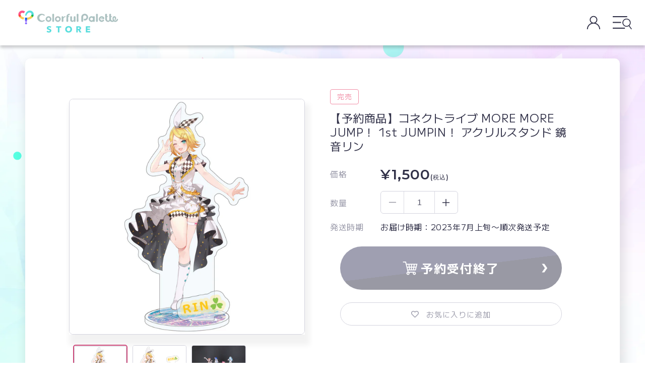

--- FILE ---
content_type: text/html; charset=utf-8
request_url: https://store.colorfulpalette.jp/collections/limited-edition-goods/products/001094
body_size: 53149
content:
<!doctype html>
<html class="no-js" lang="ja" style="overflow-x: hidden;">
  <head>

               <script type='text/javascript'>var easylockdownLocationDisabled = true;</script> <script type='text/javascript' src='//store.colorfulpalette.jp/apps/easylockdown/easylockdown-1.0.8.min.js' data-no-instant></script> <script type='text/javascript'>if( typeof InstantClick == 'object' ) easylockdown.clearData();</script> <style type="text/css">#easylockdown-password-form{padding:30px 0;text-align:center}#easylockdown-wrapper,.easylockdown-form-holder{display:inline-block}#easylockdown-password{vertical-align:top;margin-bottom:16px;padding:8px 15px;line-height:1.2em;outline:0;box-shadow:none}#easylockdown-password-error{display:none;color:#fb8077;text-align:left}#easylockdown-password-error.easylockdown-error{border:1px solid #fb8077}#easylockdown-password-form-button:not(.easylockdown-native-styles){vertical-align:top;display:inline-block!important;height:auto!important;padding:8px 15px;background:#777;border-radius:3px;color:#fff!important;line-height:1.2em;text-decoration:none!important}.easylockdown-instantclick-fix,.easylockdown-item-selector{position:absolute;z-index:-999;display:none;height:0;width:0;font-size:0;line-height:0}.easylockdown-collection-item[data-eld-loc-can],.easylockdown-item-selector+*,.easylockdown-item[data-eld-loc-can]{display:none}.easylockdown404-content-container{padding:50px;text-align:center}.easylockdown404-title-holder .easylockdown-title-404{display:block;margin:0 0 1rem;font-size:2rem;line-height:2.5rem}</style> 














































































































































































































































































































































































































































































































































































































































































































































































































































































































<script type='text/javascript'>easylockdown.hideLinksListByAuth.can['9d73d46298'] = '*[href$="/pages/x5njjlvd4nj8kcy_4ixw"]';</script>







<script type='text/javascript'>easylockdown.hideLinksListByAuth.can['e066146296'] = '*[href$="/pages/pcxafq_pkfutwl3t3eua"]';</script>







<script type='text/javascript'>easylockdown.hideLinksListByAuth.can['406dc46010'] = '*[href$="/pages/n862-a5r24gzfbc6362x"]';</script>



<script type='text/javascript'>
  if( typeof easylockdown == 'object' ) {
    easylockdown.localeRootUrl = '';
    easylockdown.routerByLocation(); 

    easylockdown.onReady(function(e){
      easylockdown.hideAllLinks();
    });
  }
</script>
    <meta charset="utf-8">
    <meta http-equiv="X-UA-Compatible" content="IE=edge">
    <meta name="viewport" content="width=device-width,initial-scale=1">
    <meta name="theme-color" content="">
    <link rel="canonical" href="https://store.colorfulpalette.jp/products/001094">

    <link rel="icon" type="image/x-icon" href="//store.colorfulpalette.jp/cdn/shop/t/250/assets/favicon.ico?v=101621426662513201981763611032"><link rel="icon" type="image/png" href="//store.colorfulpalette.jp/cdn/shop/files/CP-favicon-new.png?crop=center&height=32&v=1718166993&width=32"><link rel="preconnect" href="https://fonts.shopifycdn.com" crossorigin><title>
      【予約商品】コネクトライブ MORE MORE JUMP！ 1st JUMPIN！ アクリルスタンド 鏡音リン
 &ndash; Colorful Palette Store</title>

    
      <meta name="description" content="【プロジェクトセカイ コネクトライブ MORE MORE JUMP！ 1st JUMPIN！】の開催を記念したグッズがColorful Palette Storeに登場！ 描き下ろしメインビジュアルを使用したアクリルスタンドです。 ※ゲーム内のコレクションとはデザインが異なります。 ※製造過程において、細かい傷が生じる可能性がございます。 ※商品画像は監修中のため、実際の商品とは異なる場合がございます。 ※撮影状況や光の当たり具合、ご覧になる環境（PCのモニタやスマホの画面）などにより、色味が異なって見える場合があります。 Art by Aちき © SEGA/© CP/© CFM">
    

    

<meta property="og:site_name" content="Colorful Palette Store">
<meta property="og:url" content="https://store.colorfulpalette.jp/products/001094">
<meta property="og:title" content="【予約商品】コネクトライブ MORE MORE JUMP！ 1st JUMPIN！ アクリルスタンド 鏡音リン">
<meta property="og:type" content="product"><meta property="og:description" content="【プロジェクトセカイ コネクトライブ MORE MORE JUMP！ 1st JUMPIN！】の開催を記念したグッズがColorful Palette Storeに登場！ 描き下ろしメインビジュアルを使用したアクリルスタンドです。 ※ゲーム内のコレクションとはデザインが異なります。 ※製造過程において、細かい傷が生じる可能性がございます。 ※商品画像は監修中のため、実際の商品とは異なる場合がございます。 ※撮影状況や光の当たり具合、ご覧になる環境（PCのモニタやスマホの画面）などにより、色味が異なって見える場合があります。 Art by Aちき © SEGA/© CP/© CFM"><meta property="og:image" content="https://store.colorfulpalette.jp/cdn/shop/t/250/assets/cp-ogp-new.png?v=63798565750865401341763611025">
<meta property="og:image:secure_url" content="https://store.colorfulpalette.jp/cdn/shop/t/250/assets/cp-ogp-new.png?v=63798565750865401341763611025"><!-- <meta property="og:image" content="http://store.colorfulpalette.jp/cdn/shop/products/cl_jumpin_asct_06_rin01.jpg?v=1677232195">
  <meta property="og:image:secure_url" content="https://store.colorfulpalette.jp/cdn/shop/products/cl_jumpin_asct_06_rin01.jpg?v=1677232195"> -->
  <meta property="og:image" content="https://store.colorfulpalette.jp/cdn/shop/t/250/assets/cp-ogp-new.png?v=63798565750865401341763611025">
  <meta property="og:image:secure_url" content="https://store.colorfulpalette.jp/cdn/shop/t/250/assets/cp-ogp-new.png?v=63798565750865401341763611025">
  <meta property="og:image:width" content="1351">
  <meta property="og:image:height" content="1351"><meta property="og:price:amount" content="1,500">
  <meta property="og:price:currency" content="JPY"><meta name="twitter:url" content="https://store.colorfulpalette.jp/products/001094">
<meta name="twitter:card" content="summary_large_image">
<meta name="twitter:title" content="【予約商品】コネクトライブ MORE MORE JUMP！ 1st JUMPIN！ アクリルスタンド 鏡音リン"><meta property="twitter:description" content="【プロジェクトセカイ コネクトライブ MORE MORE JUMP！ 1st JUMPIN！】の開催を記念したグッズがColorful Palette Storeに登場！ 描き下ろしメインビジュアルを使用したアクリルスタンドです。 ※ゲーム内のコレクションとはデザインが異なります。 ※製造過程において、細かい傷が生じる可能性がございます。 ※商品画像は監修中のため、実際の商品とは異なる場合がございます。 ※撮影状況や光の当たり具合、ご覧になる環境（PCのモニタやスマホの画面）などにより、色味が異なって見える場合があります。 Art by Aちき © SEGA/© CP/© CFM">

    <script src="//store.colorfulpalette.jp/cdn/shop/t/250/assets/constants.js?v=158563610161624409731763611024" defer="defer"></script>
    <script src="//store.colorfulpalette.jp/cdn/shop/t/250/assets/pubsub.js?v=158357773527763999511763611103" defer="defer"></script>
    <script src="//store.colorfulpalette.jp/cdn/shop/t/250/assets/global.js?v=96427915567841238171763611043" defer="defer"></script><script>window.performance && window.performance.mark && window.performance.mark('shopify.content_for_header.start');</script><meta id="shopify-digital-wallet" name="shopify-digital-wallet" content="/57392365749/digital_wallets/dialog">
<meta name="shopify-checkout-api-token" content="9a3d45cef3b81384934d4f30175f443e">
<link rel="alternate" type="application/json+oembed" href="https://store.colorfulpalette.jp/products/001094.oembed">
<script async="async" src="/checkouts/internal/preloads.js?locale=ja-JP"></script>
<link rel="preconnect" href="https://shop.app" crossorigin="anonymous">
<script async="async" src="https://shop.app/checkouts/internal/preloads.js?locale=ja-JP&shop_id=57392365749" crossorigin="anonymous"></script>
<script id="apple-pay-shop-capabilities" type="application/json">{"shopId":57392365749,"countryCode":"JP","currencyCode":"JPY","merchantCapabilities":["supports3DS"],"merchantId":"gid:\/\/shopify\/Shop\/57392365749","merchantName":"Colorful Palette Store","requiredBillingContactFields":["postalAddress","email","phone"],"requiredShippingContactFields":["postalAddress","email","phone"],"shippingType":"shipping","supportedNetworks":["visa","masterCard","amex","jcb","discover"],"total":{"type":"pending","label":"Colorful Palette Store","amount":"1.00"},"shopifyPaymentsEnabled":true,"supportsSubscriptions":true}</script>
<script id="shopify-features" type="application/json">{"accessToken":"9a3d45cef3b81384934d4f30175f443e","betas":["rich-media-storefront-analytics"],"domain":"store.colorfulpalette.jp","predictiveSearch":false,"shopId":57392365749,"locale":"ja"}</script>
<script>var Shopify = Shopify || {};
Shopify.shop = "colorfulpalette.myshopify.com";
Shopify.locale = "ja";
Shopify.currency = {"active":"JPY","rate":"1.0"};
Shopify.country = "JP";
Shopify.theme = {"name":"【20251127_1200更新用】CPSR_ Renewal_IS","id":156786065627,"schema_name":"CP","schema_version":"12.0.0","theme_store_id":null,"role":"main"};
Shopify.theme.handle = "null";
Shopify.theme.style = {"id":null,"handle":null};
Shopify.cdnHost = "store.colorfulpalette.jp/cdn";
Shopify.routes = Shopify.routes || {};
Shopify.routes.root = "/";</script>
<script type="module">!function(o){(o.Shopify=o.Shopify||{}).modules=!0}(window);</script>
<script>!function(o){function n(){var o=[];function n(){o.push(Array.prototype.slice.apply(arguments))}return n.q=o,n}var t=o.Shopify=o.Shopify||{};t.loadFeatures=n(),t.autoloadFeatures=n()}(window);</script>
<script>
  window.ShopifyPay = window.ShopifyPay || {};
  window.ShopifyPay.apiHost = "shop.app\/pay";
  window.ShopifyPay.redirectState = null;
</script>
<script id="shop-js-analytics" type="application/json">{"pageType":"product"}</script>
<script defer="defer" async type="module" src="//store.colorfulpalette.jp/cdn/shopifycloud/shop-js/modules/v2/client.init-shop-cart-sync_CRO8OuKI.ja.esm.js"></script>
<script defer="defer" async type="module" src="//store.colorfulpalette.jp/cdn/shopifycloud/shop-js/modules/v2/chunk.common_A56sv42F.esm.js"></script>
<script type="module">
  await import("//store.colorfulpalette.jp/cdn/shopifycloud/shop-js/modules/v2/client.init-shop-cart-sync_CRO8OuKI.ja.esm.js");
await import("//store.colorfulpalette.jp/cdn/shopifycloud/shop-js/modules/v2/chunk.common_A56sv42F.esm.js");

  window.Shopify.SignInWithShop?.initShopCartSync?.({"fedCMEnabled":true,"windoidEnabled":true});

</script>
<script>
  window.Shopify = window.Shopify || {};
  if (!window.Shopify.featureAssets) window.Shopify.featureAssets = {};
  window.Shopify.featureAssets['shop-js'] = {"shop-cart-sync":["modules/v2/client.shop-cart-sync_Rbupk0-S.ja.esm.js","modules/v2/chunk.common_A56sv42F.esm.js"],"init-fed-cm":["modules/v2/client.init-fed-cm_Brlme73P.ja.esm.js","modules/v2/chunk.common_A56sv42F.esm.js"],"shop-button":["modules/v2/client.shop-button_CAOYMen2.ja.esm.js","modules/v2/chunk.common_A56sv42F.esm.js"],"shop-cash-offers":["modules/v2/client.shop-cash-offers_ivvZeP39.ja.esm.js","modules/v2/chunk.common_A56sv42F.esm.js","modules/v2/chunk.modal_ILhUGby7.esm.js"],"init-windoid":["modules/v2/client.init-windoid_BLzf7E_S.ja.esm.js","modules/v2/chunk.common_A56sv42F.esm.js"],"init-shop-email-lookup-coordinator":["modules/v2/client.init-shop-email-lookup-coordinator_Dz-pgYZI.ja.esm.js","modules/v2/chunk.common_A56sv42F.esm.js"],"shop-toast-manager":["modules/v2/client.shop-toast-manager_BRuj-JEc.ja.esm.js","modules/v2/chunk.common_A56sv42F.esm.js"],"shop-login-button":["modules/v2/client.shop-login-button_DgSCIKnN.ja.esm.js","modules/v2/chunk.common_A56sv42F.esm.js","modules/v2/chunk.modal_ILhUGby7.esm.js"],"avatar":["modules/v2/client.avatar_BTnouDA3.ja.esm.js"],"pay-button":["modules/v2/client.pay-button_CxybczQF.ja.esm.js","modules/v2/chunk.common_A56sv42F.esm.js"],"init-shop-cart-sync":["modules/v2/client.init-shop-cart-sync_CRO8OuKI.ja.esm.js","modules/v2/chunk.common_A56sv42F.esm.js"],"init-customer-accounts":["modules/v2/client.init-customer-accounts_B7JfRd7a.ja.esm.js","modules/v2/client.shop-login-button_DgSCIKnN.ja.esm.js","modules/v2/chunk.common_A56sv42F.esm.js","modules/v2/chunk.modal_ILhUGby7.esm.js"],"init-shop-for-new-customer-accounts":["modules/v2/client.init-shop-for-new-customer-accounts_DuVdZwgs.ja.esm.js","modules/v2/client.shop-login-button_DgSCIKnN.ja.esm.js","modules/v2/chunk.common_A56sv42F.esm.js","modules/v2/chunk.modal_ILhUGby7.esm.js"],"init-customer-accounts-sign-up":["modules/v2/client.init-customer-accounts-sign-up_Bo1CzG-w.ja.esm.js","modules/v2/client.shop-login-button_DgSCIKnN.ja.esm.js","modules/v2/chunk.common_A56sv42F.esm.js","modules/v2/chunk.modal_ILhUGby7.esm.js"],"checkout-modal":["modules/v2/client.checkout-modal_B2T2_lCJ.ja.esm.js","modules/v2/chunk.common_A56sv42F.esm.js","modules/v2/chunk.modal_ILhUGby7.esm.js"],"shop-follow-button":["modules/v2/client.shop-follow-button_Bkz4TQZn.ja.esm.js","modules/v2/chunk.common_A56sv42F.esm.js","modules/v2/chunk.modal_ILhUGby7.esm.js"],"lead-capture":["modules/v2/client.lead-capture_C6eAi-6_.ja.esm.js","modules/v2/chunk.common_A56sv42F.esm.js","modules/v2/chunk.modal_ILhUGby7.esm.js"],"shop-login":["modules/v2/client.shop-login_QcPsljo4.ja.esm.js","modules/v2/chunk.common_A56sv42F.esm.js","modules/v2/chunk.modal_ILhUGby7.esm.js"],"payment-terms":["modules/v2/client.payment-terms_Dt9LCeZF.ja.esm.js","modules/v2/chunk.common_A56sv42F.esm.js","modules/v2/chunk.modal_ILhUGby7.esm.js"]};
</script>
<script>(function() {
  var isLoaded = false;
  function asyncLoad() {
    if (isLoaded) return;
    isLoaded = true;
    var urls = ["https:\/\/formbuilder.hulkapps.com\/skeletopapp.js?shop=colorfulpalette.myshopify.com","https:\/\/wishlisthero-assets.revampco.com\/store-front\/bundle2.js?shop=colorfulpalette.myshopify.com"];
    for (var i = 0; i < urls.length; i++) {
      var s = document.createElement('script');
      s.type = 'text/javascript';
      s.async = true;
      s.src = urls[i];
      var x = document.getElementsByTagName('script')[0];
      x.parentNode.insertBefore(s, x);
    }
  };
  if(window.attachEvent) {
    window.attachEvent('onload', asyncLoad);
  } else {
    window.addEventListener('load', asyncLoad, false);
  }
})();</script>
<script id="__st">var __st={"a":57392365749,"offset":32400,"reqid":"3ef7e0c6-4f8d-4df6-a3e4-bf17200ea8bd-1768495456","pageurl":"store.colorfulpalette.jp\/collections\/limited-edition-goods\/products\/001094","u":"9ed1c37372ef","p":"product","rtyp":"product","rid":7976941617371};</script>
<script>window.ShopifyPaypalV4VisibilityTracking = true;</script>
<script id="captcha-bootstrap">!function(){'use strict';const t='contact',e='account',n='new_comment',o=[[t,t],['blogs',n],['comments',n],[t,'customer']],c=[[e,'customer_login'],[e,'guest_login'],[e,'recover_customer_password'],[e,'create_customer']],r=t=>t.map((([t,e])=>`form[action*='/${t}']:not([data-nocaptcha='true']) input[name='form_type'][value='${e}']`)).join(','),a=t=>()=>t?[...document.querySelectorAll(t)].map((t=>t.form)):[];function s(){const t=[...o],e=r(t);return a(e)}const i='password',u='form_key',d=['recaptcha-v3-token','g-recaptcha-response','h-captcha-response',i],f=()=>{try{return window.sessionStorage}catch{return}},m='__shopify_v',_=t=>t.elements[u];function p(t,e,n=!1){try{const o=window.sessionStorage,c=JSON.parse(o.getItem(e)),{data:r}=function(t){const{data:e,action:n}=t;return t[m]||n?{data:e,action:n}:{data:t,action:n}}(c);for(const[e,n]of Object.entries(r))t.elements[e]&&(t.elements[e].value=n);n&&o.removeItem(e)}catch(o){console.error('form repopulation failed',{error:o})}}const l='form_type',E='cptcha';function T(t){t.dataset[E]=!0}const w=window,h=w.document,L='Shopify',v='ce_forms',y='captcha';let A=!1;((t,e)=>{const n=(g='f06e6c50-85a8-45c8-87d0-21a2b65856fe',I='https://cdn.shopify.com/shopifycloud/storefront-forms-hcaptcha/ce_storefront_forms_captcha_hcaptcha.v1.5.2.iife.js',D={infoText:'hCaptchaによる保護',privacyText:'プライバシー',termsText:'利用規約'},(t,e,n)=>{const o=w[L][v],c=o.bindForm;if(c)return c(t,g,e,D).then(n);var r;o.q.push([[t,g,e,D],n]),r=I,A||(h.body.append(Object.assign(h.createElement('script'),{id:'captcha-provider',async:!0,src:r})),A=!0)});var g,I,D;w[L]=w[L]||{},w[L][v]=w[L][v]||{},w[L][v].q=[],w[L][y]=w[L][y]||{},w[L][y].protect=function(t,e){n(t,void 0,e),T(t)},Object.freeze(w[L][y]),function(t,e,n,w,h,L){const[v,y,A,g]=function(t,e,n){const i=e?o:[],u=t?c:[],d=[...i,...u],f=r(d),m=r(i),_=r(d.filter((([t,e])=>n.includes(e))));return[a(f),a(m),a(_),s()]}(w,h,L),I=t=>{const e=t.target;return e instanceof HTMLFormElement?e:e&&e.form},D=t=>v().includes(t);t.addEventListener('submit',(t=>{const e=I(t);if(!e)return;const n=D(e)&&!e.dataset.hcaptchaBound&&!e.dataset.recaptchaBound,o=_(e),c=g().includes(e)&&(!o||!o.value);(n||c)&&t.preventDefault(),c&&!n&&(function(t){try{if(!f())return;!function(t){const e=f();if(!e)return;const n=_(t);if(!n)return;const o=n.value;o&&e.removeItem(o)}(t);const e=Array.from(Array(32),(()=>Math.random().toString(36)[2])).join('');!function(t,e){_(t)||t.append(Object.assign(document.createElement('input'),{type:'hidden',name:u})),t.elements[u].value=e}(t,e),function(t,e){const n=f();if(!n)return;const o=[...t.querySelectorAll(`input[type='${i}']`)].map((({name:t})=>t)),c=[...d,...o],r={};for(const[a,s]of new FormData(t).entries())c.includes(a)||(r[a]=s);n.setItem(e,JSON.stringify({[m]:1,action:t.action,data:r}))}(t,e)}catch(e){console.error('failed to persist form',e)}}(e),e.submit())}));const S=(t,e)=>{t&&!t.dataset[E]&&(n(t,e.some((e=>e===t))),T(t))};for(const o of['focusin','change'])t.addEventListener(o,(t=>{const e=I(t);D(e)&&S(e,y())}));const B=e.get('form_key'),M=e.get(l),P=B&&M;t.addEventListener('DOMContentLoaded',(()=>{const t=y();if(P)for(const e of t)e.elements[l].value===M&&p(e,B);[...new Set([...A(),...v().filter((t=>'true'===t.dataset.shopifyCaptcha))])].forEach((e=>S(e,t)))}))}(h,new URLSearchParams(w.location.search),n,t,e,['guest_login'])})(!0,!0)}();</script>
<script integrity="sha256-4kQ18oKyAcykRKYeNunJcIwy7WH5gtpwJnB7kiuLZ1E=" data-source-attribution="shopify.loadfeatures" defer="defer" src="//store.colorfulpalette.jp/cdn/shopifycloud/storefront/assets/storefront/load_feature-a0a9edcb.js" crossorigin="anonymous"></script>
<script crossorigin="anonymous" defer="defer" src="//store.colorfulpalette.jp/cdn/shopifycloud/storefront/assets/shopify_pay/storefront-65b4c6d7.js?v=20250812"></script>
<script data-source-attribution="shopify.dynamic_checkout.dynamic.init">var Shopify=Shopify||{};Shopify.PaymentButton=Shopify.PaymentButton||{isStorefrontPortableWallets:!0,init:function(){window.Shopify.PaymentButton.init=function(){};var t=document.createElement("script");t.src="https://store.colorfulpalette.jp/cdn/shopifycloud/portable-wallets/latest/portable-wallets.ja.js",t.type="module",document.head.appendChild(t)}};
</script>
<script data-source-attribution="shopify.dynamic_checkout.buyer_consent">
  function portableWalletsHideBuyerConsent(e){var t=document.getElementById("shopify-buyer-consent"),n=document.getElementById("shopify-subscription-policy-button");t&&n&&(t.classList.add("hidden"),t.setAttribute("aria-hidden","true"),n.removeEventListener("click",e))}function portableWalletsShowBuyerConsent(e){var t=document.getElementById("shopify-buyer-consent"),n=document.getElementById("shopify-subscription-policy-button");t&&n&&(t.classList.remove("hidden"),t.removeAttribute("aria-hidden"),n.addEventListener("click",e))}window.Shopify?.PaymentButton&&(window.Shopify.PaymentButton.hideBuyerConsent=portableWalletsHideBuyerConsent,window.Shopify.PaymentButton.showBuyerConsent=portableWalletsShowBuyerConsent);
</script>
<script data-source-attribution="shopify.dynamic_checkout.cart.bootstrap">document.addEventListener("DOMContentLoaded",(function(){function t(){return document.querySelector("shopify-accelerated-checkout-cart, shopify-accelerated-checkout")}if(t())Shopify.PaymentButton.init();else{new MutationObserver((function(e,n){t()&&(Shopify.PaymentButton.init(),n.disconnect())})).observe(document.body,{childList:!0,subtree:!0})}}));
</script>
<link id="shopify-accelerated-checkout-styles" rel="stylesheet" media="screen" href="https://store.colorfulpalette.jp/cdn/shopifycloud/portable-wallets/latest/accelerated-checkout-backwards-compat.css" crossorigin="anonymous">
<style id="shopify-accelerated-checkout-cart">
        #shopify-buyer-consent {
  margin-top: 1em;
  display: inline-block;
  width: 100%;
}

#shopify-buyer-consent.hidden {
  display: none;
}

#shopify-subscription-policy-button {
  background: none;
  border: none;
  padding: 0;
  text-decoration: underline;
  font-size: inherit;
  cursor: pointer;
}

#shopify-subscription-policy-button::before {
  box-shadow: none;
}

      </style>
<script id="sections-script" data-sections="header" defer="defer" src="//store.colorfulpalette.jp/cdn/shop/t/250/compiled_assets/scripts.js?16612"></script>
<script>window.performance && window.performance.mark && window.performance.mark('shopify.content_for_header.end');</script>


    <style data-shopify>
      @font-face {
  font-family: Assistant;
  font-weight: 400;
  font-style: normal;
  font-display: swap;
  src: url("//store.colorfulpalette.jp/cdn/fonts/assistant/assistant_n4.9120912a469cad1cc292572851508ca49d12e768.woff2") format("woff2"),
       url("//store.colorfulpalette.jp/cdn/fonts/assistant/assistant_n4.6e9875ce64e0fefcd3f4446b7ec9036b3ddd2985.woff") format("woff");
}

      @font-face {
  font-family: Assistant;
  font-weight: 700;
  font-style: normal;
  font-display: swap;
  src: url("//store.colorfulpalette.jp/cdn/fonts/assistant/assistant_n7.bf44452348ec8b8efa3aa3068825305886b1c83c.woff2") format("woff2"),
       url("//store.colorfulpalette.jp/cdn/fonts/assistant/assistant_n7.0c887fee83f6b3bda822f1150b912c72da0f7b64.woff") format("woff");
}

      
      
      @font-face {
  font-family: Assistant;
  font-weight: 400;
  font-style: normal;
  font-display: swap;
  src: url("//store.colorfulpalette.jp/cdn/fonts/assistant/assistant_n4.9120912a469cad1cc292572851508ca49d12e768.woff2") format("woff2"),
       url("//store.colorfulpalette.jp/cdn/fonts/assistant/assistant_n4.6e9875ce64e0fefcd3f4446b7ec9036b3ddd2985.woff") format("woff");
}


      body {
        color: #313148;
      }

      :root {
        --font-body-family: 'M PLUS 1', Assistant;
        --font-body-style: normal;
        --font-body-weight: 400;
        --font-body-weight-bold: 700;

        --font-heading-family: Assistant;
        --font-heading-style: normal;
        --font-heading-weight: 400;

        --font-body-scale: 1.0;
        --font-heading-scale: 1.0;

        --media-padding: px;
        --media-border-opacity: 0.05;
        --media-border-width: 1px;
        --media-radius: 0px;
        --media-shadow-opacity: 0.0;
        --media-shadow-horizontal-offset: 0px;
        --media-shadow-vertical-offset: 4px;
        --media-shadow-blur-radius: 5px;
        --media-shadow-visible: 0;

        --page-width: 1300px;
        --page-width-margin: 0rem;

        --product-card-image-padding: 0.0rem;
        --product-card-corner-radius: 0.0rem;
        --product-card-text-alignment: left;
        --product-card-border-width: 0.0rem;
        --product-card-border-opacity: 0.1;
        --product-card-shadow-opacity: 0.0;
        --product-card-shadow-visible: 0;
        --product-card-shadow-horizontal-offset: 0.0rem;
        --product-card-shadow-vertical-offset: 0.4rem;
        --product-card-shadow-blur-radius: 0.5rem;

        --collection-card-image-padding: 0.0rem;
        --collection-card-corner-radius: 0.0rem;
        --collection-card-text-alignment: left;
        --collection-card-border-width: 0.0rem;
        --collection-card-border-opacity: 0.1;
        --collection-card-shadow-opacity: 0.0;
        --collection-card-shadow-visible: 0;
        --collection-card-shadow-horizontal-offset: 0.0rem;
        --collection-card-shadow-vertical-offset: 0.4rem;
        --collection-card-shadow-blur-radius: 0.5rem;

        --blog-card-image-padding: 0.0rem;
        --blog-card-corner-radius: 0.0rem;
        --blog-card-text-alignment: left;
        --blog-card-border-width: 0.0rem;
        --blog-card-border-opacity: 0.1;
        --blog-card-shadow-opacity: 0.0;
        --blog-card-shadow-visible: 0;
        --blog-card-shadow-horizontal-offset: 0.0rem;
        --blog-card-shadow-vertical-offset: 0.4rem;
        --blog-card-shadow-blur-radius: 0.5rem;

        --badge-corner-radius: 4.0rem;

        --popup-border-width: 1px;
        --popup-border-opacity: 0.1;
        --popup-corner-radius: 0px;
        --popup-shadow-opacity: 0.05;
        --popup-shadow-horizontal-offset: 0px;
        --popup-shadow-vertical-offset: 4px;
        --popup-shadow-blur-radius: 5px;

        --drawer-border-width: 1px;
        --drawer-border-opacity: 0.1;
        --drawer-shadow-opacity: 0.0;
        --drawer-shadow-horizontal-offset: 0px;
        --drawer-shadow-vertical-offset: 4px;
        --drawer-shadow-blur-radius: 5px;

        --spacing-sections-desktop: 0px;
        --spacing-sections-mobile: 0px;

        --grid-desktop-vertical-spacing: 16px;
        --grid-desktop-horizontal-spacing: 16px;
        --grid-mobile-vertical-spacing: 8px;
        --grid-mobile-horizontal-spacing: 8px;

        --text-boxes-border-opacity: 0.1;
        --text-boxes-border-width: 0px;
        --text-boxes-radius: 0px;
        --text-boxes-shadow-opacity: 0.0;
        --text-boxes-shadow-visible: 0;
        --text-boxes-shadow-horizontal-offset: 0px;
        --text-boxes-shadow-vertical-offset: 4px;
        --text-boxes-shadow-blur-radius: 5px;

        --buttons-radius: 0px;
        --buttons-radius-outset: 0px;
        --buttons-border-width: 1px;
        --buttons-border-opacity: 1.0;
        --buttons-shadow-opacity: 0.0;
        --buttons-shadow-visible: 0;
        --buttons-shadow-horizontal-offset: 0px;
        --buttons-shadow-vertical-offset: 4px;
        --buttons-shadow-blur-radius: 5px;
        --buttons-border-offset: 0px;

        --inputs-radius: 0px;
        --inputs-border-width: 1px;
        --inputs-border-opacity: 0.55;
        --inputs-shadow-opacity: 0.0;
        --inputs-shadow-horizontal-offset: 0px;
        --inputs-margin-offset: 0px;
        --inputs-shadow-vertical-offset: 4px;
        --inputs-shadow-blur-radius: 5px;
        --inputs-radius-outset: 0px;

        --variant-pills-radius: 40px;
        --variant-pills-border-width: 1px;
        --variant-pills-border-opacity: 0.55;
        --variant-pills-shadow-opacity: 0.0;
        --variant-pills-shadow-horizontal-offset: 0px;
        --variant-pills-shadow-vertical-offset: 4px;
        --variant-pills-shadow-blur-radius: 5px;
      }

      *,
      *::before,
      *::after {
        box-sizing: inherit;
      }

      html {
        box-sizing: border-box;
        font-size: calc(var(--font-body-scale) * 62.5%);
        height: 100%;
      }

      body {
        background: url(//store.colorfulpalette.jp/cdn/shop/t/250/assets/main_bg-sp.png?v=167507470849291161771763611089) no-repeat center center;
        background-size: cover;
        background-attachment: fixed;
        display: grid;
        grid-template-rows: auto auto 1fr auto;
        grid-template-columns: 100%;
        min-height: 100%;
        margin: 0;
        font-size: 1.5rem;
        letter-spacing: 0.06rem;
        line-height: calc(1 + 0.8 / var(--font-body-scale));
        font-family: var(--font-body-family);
        font-style: var(--font-body-style);
        font-weight: var(--font-body-weight);
      }

      @media screen and (max-width: 751px) {
        body {
          background: url(//store.colorfulpalette.jp/cdn/shop/t/250/assets/main_bg-sp.png?v=167507470849291161771763611089) no-repeat center center;
          background-size: cover;
          background-attachment: fixed;
          display: grid;
          grid-template-rows: auto auto 1fr auto;
          grid-template-columns: 100%;
          min-height: 100%;
          margin: 0;
          font-size: 1.5rem;
          letter-spacing: 0.06rem;
          line-height: calc(1 + 0.8 / var(--font-body-scale));
          font-family: var(--font-body-family);
          font-style: var(--font-body-style);
          font-weight: var(--font-body-weight);
        }
      }

      @media screen and (min-width: 750px) {
        body {
          font-size: 1.6rem;
          background: url(//store.colorfulpalette.jp/cdn/shop/t/250/assets/main_bg-pc.png?v=19027717108698665131763611088) no-repeat center center;
          background-size: cover;
          background-attachment: fixed;
        }
      }
    </style>

    <link href="//store.colorfulpalette.jp/cdn/shop/t/250/assets/base.css?v=154171936814363846421763610987" rel="stylesheet" type="text/css" media="all" />
<link rel="preload" as="font" href="//store.colorfulpalette.jp/cdn/fonts/assistant/assistant_n4.9120912a469cad1cc292572851508ca49d12e768.woff2" type="font/woff2" crossorigin><link rel="preload" as="font" href="//store.colorfulpalette.jp/cdn/fonts/assistant/assistant_n4.9120912a469cad1cc292572851508ca49d12e768.woff2" type="font/woff2" crossorigin><script src="https://ajax.googleapis.com/ajax/libs/jquery/3.6.0/jquery.min.js"></script><link
        rel="stylesheet"
        href="//store.colorfulpalette.jp/cdn/shop/t/250/assets/component-predictive-search.css?v=85913294783299393391763611018"
        media="print"
        onload="this.media='all'"
      >
    
      
      <script defer>
          function setRecentlyViewedProducts() {
              const productData = {
                  
                  productId: "7976941617371",
                  url: "https://store.colorfulpalette.jp/products/001094",
                  productVariantId: "43977288122587",
                  productVariantPrice: "1500.0",
                  productFeatureImg: "products/cl_jumpin_asct_06_rin01.jpg",

                  productAvailable: "false",

                  productTitle: "【予約商品】コネクトライブ MORE MORE JUMP！ 1st JUMPIN！ アクリルスタンド 鏡音リン",
                  productImg: "//store.colorfulpalette.jp/cdn/shop/products/cl_jumpin_asct_06_rin01.jpg?v=1677232195&width=533",
                  imgWidth:"1351",
                  imgHeight:"1351",
                  productPrice: "¥1,500",
                  productUrl: "/products/001094",
                  productImageAltText: "【予約商品】コネクトライブ MORE MORE JUMP！ 1st JUMPIN！ アクリルスタンド 鏡音リン",
                  productOpen: "",
                  hasVariations: false
              };

            
            
              const productList = [];
              let jsonResp, jsonRespArr, jsonRespArrStr;
              const numberOfProducts = 8;
              productList.push(productData);
              const currProductPageTitle = productData.productTitle;
              const productDataString = JSON.stringify(productList);
              const localData = localStorage.getItem("recentlyViewedProduct");

              if (localData === null) {
                  localStorage.setItem("recentlyViewedProduct", productDataString);
              } else if (localData) {
                  const oldProductData = localStorage.getItem("recentlyViewedProduct");
                  const countProductData = (oldProductData.match(/productTitle/g) || []).length;
                  const sameProduct = oldProductData.includes(currProductPageTitle);
                  if (countProductData < numberOfProducts && sameProduct == false) {
                      jsonResp = JSON.parse(oldProductData);
                      jsonRespArr = jsonResp.concat(productList);
                      jsonRespArrStr = JSON.stringify(jsonRespArr);
                      localStorage.setItem("recentlyViewedProduct", jsonRespArrStr);
                  } else if (countProductData >= numberOfProducts && sameProduct == false) {
                      jsonResp = JSON.parse(oldProductData);
                      jsonResp.shift();
                      jsonRespArr = jsonResp.concat(productList);
                      jsonRespArr = JSON.stringify(jsonRespArr);
                      localStorage.setItem("recentlyViewedProduct", jsonRespArr);
                  }
              }
          }
          setRecentlyViewedProducts();
      </script>
    

    <script defer>
      document.documentElement.className = document.documentElement.className.replace('no-js', 'js');
      if (Shopify.designMode) {
        document.documentElement.classList.add('shopify-design-mode');
      }
    </script>

  <link rel="preconnect" href="https://fonts.googleapis.com">
  <link rel="preconnect" href="https://fonts.gstatic.com" crossorigin>
  <link href="https://fonts.googleapis.com/css2?family=M+PLUS+1:wght@300;400;500;600;700;800;900&display=swap" rel="stylesheet">
  <link href="https://fonts.googleapis.com/css2?family=Montserrat:wght@600;700;800;900&display=swap" rel="stylesheet">
  <link href="//store.colorfulpalette.jp/cdn/shop/t/250/assets/wishlist-override.css?v=89223096536180150151763611129" rel="stylesheet">
  
    <!-- 商品詳細ページでのみ読み込ませる処理をここに記述 -->
    

  <!-- BEGIN app block: shopify://apps/wishlist-hero/blocks/app-embed/a9a5079b-59e8-47cb-b659-ecf1c60b9b72 -->


  <script type="application/json" id="WH-ProductJson-product-template">
    {"id":7976941617371,"title":"【予約商品】コネクトライブ MORE MORE JUMP！ 1st JUMPIN！ アクリルスタンド 鏡音リン","handle":"001094","description":"\u003ch2 data-mce-fragment=\"1\"\u003e\u003cspan style=\"color: #ff1700;\" data-mce-fragment=\"1\" data-mce-style=\"color: #ff1700;\"\u003e\u003cstrong data-mce-fragment=\"1\"\u003e＊Colorful Palette Store限定 予約商品＊\u003c\/strong\u003e\u003c\/span\u003e\u003c\/h2\u003e\n\u003ch2\u003e\u003cspan data-mce-fragment=\"1\" style=\"color: #ff1700;\" data-mce-style=\"color: #ff1700;\"\u003e\u003cstrong data-mce-fragment=\"1\"\u003eこの商品は予約商品です。\u003c\/strong\u003e\u003c\/span\u003e\u003c\/h2\u003e\n\u003cstrong data-mce-fragment=\"1\"\u003e予約期間：2023年3月10日〜2023年3月29日18:00\u003c\/strong\u003e\u003cbr data-mce-fragment=\"1\"\u003e\u003cmeta charset=\"utf-8\"\u003e\u003cspan data-mce-fragment=\"1\"\u003e【\u003cspan data-mce-fragment=\"1\" style=\"color: #331e1e;\" data-mce-style=\"color: #331e1e;\"\u003eお届け時期：\u003cmeta charset=\"utf-8\"\u003e \u003cspan data-mce-fragment=\"1\" style=\"color: #ff2a00;\" data-mce-style=\"color: #ff2a00;\"\u003e7月上旬〜中旬\u003c\/span\u003e\u003cspan data-mce-fragment=\"1\" style=\"color: #ff2a00;\" data-mce-style=\"color: #ff2a00;\"\u003eより\u003c\/span\u003e\u003c\/span\u003e\u003cspan data-mce-fragment=\"1\" style=\"color: #ff2a00;\" data-mce-style=\"color: #ff2a00;\"\u003e順次発送予定\u003c\/span\u003e】\u003c\/span\u003e\u003cbr data-mce-fragment=\"1\"\u003e\u003cspan data-mce-fragment=\"1\"\u003e※ご注文後のキャンセルや内容変更（追加、一部キャン\u003cspan style=\"color: #000000;\"\u003eセ\u003c\/span\u003eル、同梱・分割発送など）は承れません。ご注文完了前に必ずご確認ください。\u003c\/span\u003e\u003cbr data-mce-fragment=\"1\"\u003e\u003cspan data-mce-fragment=\"1\"\u003e※予約受付期間は予告なく変更することがございます。期間内であっても早期終了する場合がございますので予めご了承ください。\u003c\/span\u003e\u003cbr data-mce-fragment=\"1\"\u003e\u003cstrong data-mce-fragment=\"1\"\u003e※在庫商品や他の予約商品と同時にご購入された場合、すべての商品が揃ってから発送されます。\u003c\/strong\u003e\u003cbr data-mce-fragment=\"1\"\u003e\u003cstrong data-mce-fragment=\"1\"\u003e　そのため、最も発送の遅い商品にあわせて発送されますのでご注意ください。\u003c\/strong\u003e\u003cbr data-mce-fragment=\"1\"\u003e\u003cspan data-mce-fragment=\"1\"\u003e※出荷予定期間の中での出荷とさせて頂きます。ご注文順の出荷ではございません。\u003c\/span\u003e\u003cbr data-mce-fragment=\"1\"\u003e\u003cspan data-mce-fragment=\"1\"\u003e　また、お問い合わせ頂きましても出荷時期のご指定はできません。\u003c\/span\u003e\u003cbr data-mce-fragment=\"1\"\u003e\u003cspan data-mce-fragment=\"1\"\u003e※高額転売履歴のあるお届け先や転売目的と判断が可能な規定枚数以上のご注文、また同一のお客様と思われる複数アカウントでのご注文は、予告なくご注文を取り消させていただく場合がございます。\u003c\/span\u003e\u003cbr data-mce-fragment=\"1\"\u003e\u003cspan data-mce-fragment=\"1\"\u003e※予約受付期間を過ぎても販売継続する商品もございますが、在庫がなくなり次第終了となります。\u003c\/span\u003e\u003cbr data-mce-fragment=\"1\"\u003e\u003cspan data-mce-fragment=\"1\"\u003e※お届けより先に\u003c\/span\u003e\u003cspan data-mce-fragment=\"1\"\u003e、店舗やイベント等で販売する可能性がございます。\u003c\/span\u003e\u003cbr\u003e\n\u003cp\u003e \u003c\/p\u003e","published_at":"2023-03-10T14:40:03+09:00","created_at":"2023-02-24T18:49:24+09:00","vendor":"Colorful Palette","type":"アクリルスタンド","tags":["Aちき","GIRAFFLYSTICKY","JUMPIN！","MORE MORE JUMP！","spo-default","spo-enabled","spo-notify-me-disabled","アクリルスタンド","コネクト","コネクトライブ","プロジェクトセカイ","プロセカ","モモジャン","鏡音リン"],"price":150000,"price_min":150000,"price_max":150000,"available":false,"price_varies":false,"compare_at_price":null,"compare_at_price_min":0,"compare_at_price_max":0,"compare_at_price_varies":false,"variants":[{"id":43977288122587,"title":"Default Title","option1":"Default Title","option2":null,"option3":null,"sku":"SK-0000968","requires_shipping":true,"taxable":true,"featured_image":null,"available":false,"name":"【予約商品】コネクトライブ MORE MORE JUMP！ 1st JUMPIN！ アクリルスタンド 鏡音リン","public_title":null,"options":["Default Title"],"price":150000,"weight":100,"compare_at_price":null,"inventory_management":"shopify","barcode":"4580747839720","requires_selling_plan":false,"selling_plan_allocations":[]}],"images":["\/\/store.colorfulpalette.jp\/cdn\/shop\/products\/cl_jumpin_asct_06_rin01.jpg?v=1677232195","\/\/store.colorfulpalette.jp\/cdn\/shop\/products\/cl_jumpin_asct_06_rin02.jpg?v=1677232195","\/\/store.colorfulpalette.jp\/cdn\/shop\/products\/cl_jumpin_asct_10_all_63ee7f01-99ce-4b08-8fa1-fc0deda0cd27.jpg?v=1678024141"],"featured_image":"\/\/store.colorfulpalette.jp\/cdn\/shop\/products\/cl_jumpin_asct_06_rin01.jpg?v=1677232195","options":["Title"],"media":[{"alt":null,"id":31839030051035,"position":1,"preview_image":{"aspect_ratio":1.0,"height":1351,"width":1351,"src":"\/\/store.colorfulpalette.jp\/cdn\/shop\/products\/cl_jumpin_asct_06_rin01.jpg?v=1677232195"},"aspect_ratio":1.0,"height":1351,"media_type":"image","src":"\/\/store.colorfulpalette.jp\/cdn\/shop\/products\/cl_jumpin_asct_06_rin01.jpg?v=1677232195","width":1351},{"alt":null,"id":31839030018267,"position":2,"preview_image":{"aspect_ratio":1.0,"height":1351,"width":1351,"src":"\/\/store.colorfulpalette.jp\/cdn\/shop\/products\/cl_jumpin_asct_06_rin02.jpg?v=1677232195"},"aspect_ratio":1.0,"height":1351,"media_type":"image","src":"\/\/store.colorfulpalette.jp\/cdn\/shop\/products\/cl_jumpin_asct_06_rin02.jpg?v=1677232195","width":1351},{"alt":null,"id":31880844148955,"position":3,"preview_image":{"aspect_ratio":1.0,"height":1350,"width":1350,"src":"\/\/store.colorfulpalette.jp\/cdn\/shop\/products\/cl_jumpin_asct_10_all_63ee7f01-99ce-4b08-8fa1-fc0deda0cd27.jpg?v=1678024141"},"aspect_ratio":1.0,"height":1350,"media_type":"image","src":"\/\/store.colorfulpalette.jp\/cdn\/shop\/products\/cl_jumpin_asct_10_all_63ee7f01-99ce-4b08-8fa1-fc0deda0cd27.jpg?v=1678024141","width":1350}],"requires_selling_plan":false,"selling_plan_groups":[],"content":"\u003ch2 data-mce-fragment=\"1\"\u003e\u003cspan style=\"color: #ff1700;\" data-mce-fragment=\"1\" data-mce-style=\"color: #ff1700;\"\u003e\u003cstrong data-mce-fragment=\"1\"\u003e＊Colorful Palette Store限定 予約商品＊\u003c\/strong\u003e\u003c\/span\u003e\u003c\/h2\u003e\n\u003ch2\u003e\u003cspan data-mce-fragment=\"1\" style=\"color: #ff1700;\" data-mce-style=\"color: #ff1700;\"\u003e\u003cstrong data-mce-fragment=\"1\"\u003eこの商品は予約商品です。\u003c\/strong\u003e\u003c\/span\u003e\u003c\/h2\u003e\n\u003cstrong data-mce-fragment=\"1\"\u003e予約期間：2023年3月10日〜2023年3月29日18:00\u003c\/strong\u003e\u003cbr data-mce-fragment=\"1\"\u003e\u003cmeta charset=\"utf-8\"\u003e\u003cspan data-mce-fragment=\"1\"\u003e【\u003cspan data-mce-fragment=\"1\" style=\"color: #331e1e;\" data-mce-style=\"color: #331e1e;\"\u003eお届け時期：\u003cmeta charset=\"utf-8\"\u003e \u003cspan data-mce-fragment=\"1\" style=\"color: #ff2a00;\" data-mce-style=\"color: #ff2a00;\"\u003e7月上旬〜中旬\u003c\/span\u003e\u003cspan data-mce-fragment=\"1\" style=\"color: #ff2a00;\" data-mce-style=\"color: #ff2a00;\"\u003eより\u003c\/span\u003e\u003c\/span\u003e\u003cspan data-mce-fragment=\"1\" style=\"color: #ff2a00;\" data-mce-style=\"color: #ff2a00;\"\u003e順次発送予定\u003c\/span\u003e】\u003c\/span\u003e\u003cbr data-mce-fragment=\"1\"\u003e\u003cspan data-mce-fragment=\"1\"\u003e※ご注文後のキャンセルや内容変更（追加、一部キャン\u003cspan style=\"color: #000000;\"\u003eセ\u003c\/span\u003eル、同梱・分割発送など）は承れません。ご注文完了前に必ずご確認ください。\u003c\/span\u003e\u003cbr data-mce-fragment=\"1\"\u003e\u003cspan data-mce-fragment=\"1\"\u003e※予約受付期間は予告なく変更することがございます。期間内であっても早期終了する場合がございますので予めご了承ください。\u003c\/span\u003e\u003cbr data-mce-fragment=\"1\"\u003e\u003cstrong data-mce-fragment=\"1\"\u003e※在庫商品や他の予約商品と同時にご購入された場合、すべての商品が揃ってから発送されます。\u003c\/strong\u003e\u003cbr data-mce-fragment=\"1\"\u003e\u003cstrong data-mce-fragment=\"1\"\u003e　そのため、最も発送の遅い商品にあわせて発送されますのでご注意ください。\u003c\/strong\u003e\u003cbr data-mce-fragment=\"1\"\u003e\u003cspan data-mce-fragment=\"1\"\u003e※出荷予定期間の中での出荷とさせて頂きます。ご注文順の出荷ではございません。\u003c\/span\u003e\u003cbr data-mce-fragment=\"1\"\u003e\u003cspan data-mce-fragment=\"1\"\u003e　また、お問い合わせ頂きましても出荷時期のご指定はできません。\u003c\/span\u003e\u003cbr data-mce-fragment=\"1\"\u003e\u003cspan data-mce-fragment=\"1\"\u003e※高額転売履歴のあるお届け先や転売目的と判断が可能な規定枚数以上のご注文、また同一のお客様と思われる複数アカウントでのご注文は、予告なくご注文を取り消させていただく場合がございます。\u003c\/span\u003e\u003cbr data-mce-fragment=\"1\"\u003e\u003cspan data-mce-fragment=\"1\"\u003e※予約受付期間を過ぎても販売継続する商品もございますが、在庫がなくなり次第終了となります。\u003c\/span\u003e\u003cbr data-mce-fragment=\"1\"\u003e\u003cspan data-mce-fragment=\"1\"\u003e※お届けより先に\u003c\/span\u003e\u003cspan data-mce-fragment=\"1\"\u003e、店舗やイベント等で販売する可能性がございます。\u003c\/span\u003e\u003cbr\u003e\n\u003cp\u003e \u003c\/p\u003e"}
  </script>

<script type="text/javascript">
  
    window.wishlisthero_buttonProdPageClasses = [];
  
  
    window.wishlisthero_cartDotClasses = [];
  
</script>
<!-- BEGIN app snippet: extraStyles -->

<style>
  .wishlisthero-floating {
    position: absolute;
    top: 5px;
    z-index: 21;
    border-radius: 100%;
    width: fit-content;
    right: 5px;
    left: auto;
    &.wlh-left-btn {
      left: 5px !important;
      right: auto !important;
    }
    &.wlh-right-btn {
      right: 5px !important;
      left: auto !important;
    }
    
  }
  @media(min-width:1300px) {
    .product-item__link.product-item__image--margins .wishlisthero-floating, {
      
        left: 50% !important;
        margin-left: -295px;
      
    }
  }
  .MuiTypography-h1,.MuiTypography-h2,.MuiTypography-h3,.MuiTypography-h4,.MuiTypography-h5,.MuiTypography-h6,.MuiButton-root,.MuiCardHeader-title a {
    font-family: ,  !important;
  }
</style>






<!-- END app snippet -->
<!-- BEGIN app snippet: renderAssets -->

  <link rel="preload" href="https://cdn.shopify.com/extensions/019badc7-12fe-783e-9dfe-907190f91114/wishlist-hero-81/assets/default.css" as="style" onload="this.onload=null;this.rel='stylesheet'">
  <noscript><link href="//cdn.shopify.com/extensions/019badc7-12fe-783e-9dfe-907190f91114/wishlist-hero-81/assets/default.css" rel="stylesheet" type="text/css" media="all" /></noscript>
  <script defer src="https://cdn.shopify.com/extensions/019badc7-12fe-783e-9dfe-907190f91114/wishlist-hero-81/assets/default.js"></script>
<!-- END app snippet -->


<script type="text/javascript">
  try{
  
    var scr_bdl_path = "https://cdn.shopify.com/extensions/019badc7-12fe-783e-9dfe-907190f91114/wishlist-hero-81/assets/bundle2.js";
    window._wh_asset_path = scr_bdl_path.substring(0,scr_bdl_path.lastIndexOf("/")) + "/";
  

  }catch(e){ console.log(e)}
  try{

  
    window.WishListHero_setting = {"ButtonColor":"rgb(157, 157, 172)","IconColor":"rgba(255, 255, 255, 1)","IconType":"Heart","ThrdParty_Trans_active":false,"ButtonTextBeforeAdding":"お気に入りに追加","ButtonTextAfterAdding":"お気に入りに追加済み","AnimationAfterAddition":"None","ButtonTextAddToCart":"カートに入れる","ButtonTextOutOfStock":"完売","ButtonTextAddAllToCart":"ADD ALL TO CART","ButtonTextRemoveAllToCart":"REMOVE ALL FROM WISHLIST","AddedProductNotificationText":"Product added to wishlist successfully","AddedProductToCartNotificationText":"Product added to cart successfully","ViewCartLinkText":"View Cart","SharePopup_TitleText":"Share My wishlist","SharePopup_shareBtnText":"Share wishlist","SharePopup_shareHederText":"Share on Social Networks","SharePopup_shareCopyText":"Or copy Wishlist link to share","SharePopup_shareCancelBtnText":"戻る","SharePopup_shareCopyBtnText":"copy","SharePopup_shareCopiedText":"Copied","SendEMailPopup_BtnText":"send email","SendEMailPopup_FromText":"Your Name","SendEMailPopup_ToText":"To email","SendEMailPopup_BodyText":"Note","SendEMailPopup_SendBtnText":"send","SendEMailPopup_SendNotificationText":"email sent successfully","SendEMailPopup_TitleText":"Send My Wislist via Email","AddProductMessageText":"Are you sure you want to add all items to cart ?","RemoveProductMessageText":"お気に入り商品から削除してもよろしいでしょうか？","RemoveAllProductMessageText":"Are you sure you want to remove all items from your wishlist ?","RemovedProductNotificationText":"お気に入り商品から削除しました。","AddAllOutOfStockProductNotificationText":"There seems to have been an issue adding items to cart, please try again later","RemovePopupOkText":"削除する","RemovePopup_HeaderText":"本当に削除してもよろしいですか？","ViewWishlistText":"View wishlist","EmptyWishlistText":"現在、お気に入り登録されている商品はありません。","BuyNowButtonText":"購入する","BuyNowButtonColor":"rgb(144, 86, 162)","BuyNowTextButtonColor":"rgb(255, 255, 255)","Wishlist_Title":"お気に入り商品","WishlistHeaderTitleAlignment":"Left","WishlistProductImageSize":"Normal","PriceColor":"rgb(0, 122, 206)","HeaderFontSize":"30","PriceFontSize":"18","ProductNameFontSize":"16","LaunchPointType":"menu_item","DisplayWishlistAs":"seprate_page","DisplayButtonAs":"text_with_icon","PopupSize":"md","ButtonUserConfirmationState":"skipped","HideAddToCartButton":false,"NoRedirectAfterAddToCart":false,"DisableGuestCustomer":true,"LoginPopupContent":"お気に入り商品はログインをしてご利用ください","LoginPopupLoginBtnText":"ログイン","LoginPopupContentFontSize":"20","NotificationPopupPosition":"right","WishlistButtonTextColor":"rgba(255, 255, 255, 1)","EnableRemoveFromWishlistAfterAddButtonText":"お気に入りに追加済み","_id":"6631eda3554ca2e6cc53deba","EnableCollection":false,"EnableShare":true,"RemovePowerBy":false,"EnableFBPixel":false,"DisapleApp":false,"FloatPointPossition":"bottom_right","HeartStateToggle":true,"HeaderMenuItemsIndicator":true,"EnableRemoveFromWishlistAfterAdd":true,"DisablePopupNotification":true,"IconTypeNum":"1","Shop":"colorfulpalette.myshopify.com","shop":"colorfulpalette.myshopify.com","Status":"Active","Plan":"FREE"};
    if(typeof(window.WishListHero_setting_theme_override) != "undefined"){
                                                                                window.WishListHero_setting = {
                                                                                    ...window.WishListHero_setting,
                                                                                    ...window.WishListHero_setting_theme_override
                                                                                };
                                                                            }
                                                                            // Done

  

  }catch(e){ console.error('Error loading config',e); }
</script>


  <script src="https://cdn.shopify.com/extensions/019badc7-12fe-783e-9dfe-907190f91114/wishlist-hero-81/assets/bundle2.js" defer></script>



<script type="text/javascript">
  if (!window.__wishlistHeroArriveScriptLoaded) {
    window.__wishlistHeroArriveScriptLoaded = true;
    function wh_loadScript(scriptUrl) {
      const script = document.createElement('script'); script.src = scriptUrl;
      document.body.appendChild(script);
      return new Promise((res, rej) => { script.onload = function () { res(); }; script.onerror = function () { rej(); } });
    }
  }
  document.addEventListener("DOMContentLoaded", () => {
      wh_loadScript('https://cdn.shopify.com/extensions/019badc7-12fe-783e-9dfe-907190f91114/wishlist-hero-81/assets/arrive.min.js').then(function () {
          document.arrive('.wishlist-hero-custom-button', function (wishlistButton) {
              var ev = new
                  CustomEvent('wishlist-hero-add-to-custom-element', { detail: wishlistButton }); document.dispatchEvent(ev);
          });
      });
  });
</script>


<!-- BEGIN app snippet: TransArray -->
<script>
  window.WLH_reload_translations = function() {
    let _wlh_res = {};
    if (window.WishListHero_setting && window.WishListHero_setting['ThrdParty_Trans_active']) {

      
        

        window.WishListHero_setting["ButtonTextBeforeAdding"] = "";
        _wlh_res["ButtonTextBeforeAdding"] = "";
        

        window.WishListHero_setting["ButtonTextAfterAdding"] = "";
        _wlh_res["ButtonTextAfterAdding"] = "";
        

        window.WishListHero_setting["ButtonTextAddToCart"] = "";
        _wlh_res["ButtonTextAddToCart"] = "";
        

        window.WishListHero_setting["ButtonTextOutOfStock"] = "";
        _wlh_res["ButtonTextOutOfStock"] = "";
        

        window.WishListHero_setting["ButtonTextAddAllToCart"] = "";
        _wlh_res["ButtonTextAddAllToCart"] = "";
        

        window.WishListHero_setting["ButtonTextRemoveAllToCart"] = "";
        _wlh_res["ButtonTextRemoveAllToCart"] = "";
        

        window.WishListHero_setting["AddedProductNotificationText"] = "";
        _wlh_res["AddedProductNotificationText"] = "";
        

        window.WishListHero_setting["AddedProductToCartNotificationText"] = "";
        _wlh_res["AddedProductToCartNotificationText"] = "";
        

        window.WishListHero_setting["ViewCartLinkText"] = "";
        _wlh_res["ViewCartLinkText"] = "";
        

        window.WishListHero_setting["SharePopup_TitleText"] = "";
        _wlh_res["SharePopup_TitleText"] = "";
        

        window.WishListHero_setting["SharePopup_shareBtnText"] = "";
        _wlh_res["SharePopup_shareBtnText"] = "";
        

        window.WishListHero_setting["SharePopup_shareHederText"] = "";
        _wlh_res["SharePopup_shareHederText"] = "";
        

        window.WishListHero_setting["SharePopup_shareCopyText"] = "";
        _wlh_res["SharePopup_shareCopyText"] = "";
        

        window.WishListHero_setting["SharePopup_shareCancelBtnText"] = "";
        _wlh_res["SharePopup_shareCancelBtnText"] = "";
        

        window.WishListHero_setting["SharePopup_shareCopyBtnText"] = "";
        _wlh_res["SharePopup_shareCopyBtnText"] = "";
        

        window.WishListHero_setting["SendEMailPopup_BtnText"] = "";
        _wlh_res["SendEMailPopup_BtnText"] = "";
        

        window.WishListHero_setting["SendEMailPopup_FromText"] = "";
        _wlh_res["SendEMailPopup_FromText"] = "";
        

        window.WishListHero_setting["SendEMailPopup_ToText"] = "";
        _wlh_res["SendEMailPopup_ToText"] = "";
        

        window.WishListHero_setting["SendEMailPopup_BodyText"] = "";
        _wlh_res["SendEMailPopup_BodyText"] = "";
        

        window.WishListHero_setting["SendEMailPopup_SendBtnText"] = "";
        _wlh_res["SendEMailPopup_SendBtnText"] = "";
        

        window.WishListHero_setting["SendEMailPopup_SendNotificationText"] = "";
        _wlh_res["SendEMailPopup_SendNotificationText"] = "";
        

        window.WishListHero_setting["SendEMailPopup_TitleText"] = "";
        _wlh_res["SendEMailPopup_TitleText"] = "";
        

        window.WishListHero_setting["AddProductMessageText"] = "";
        _wlh_res["AddProductMessageText"] = "";
        

        window.WishListHero_setting["RemoveProductMessageText"] = "";
        _wlh_res["RemoveProductMessageText"] = "";
        

        window.WishListHero_setting["RemoveAllProductMessageText"] = "";
        _wlh_res["RemoveAllProductMessageText"] = "";
        

        window.WishListHero_setting["RemovedProductNotificationText"] = "";
        _wlh_res["RemovedProductNotificationText"] = "";
        

        window.WishListHero_setting["AddAllOutOfStockProductNotificationText"] = "";
        _wlh_res["AddAllOutOfStockProductNotificationText"] = "";
        

        window.WishListHero_setting["RemovePopupOkText"] = "";
        _wlh_res["RemovePopupOkText"] = "";
        

        window.WishListHero_setting["RemovePopup_HeaderText"] = "";
        _wlh_res["RemovePopup_HeaderText"] = "";
        

        window.WishListHero_setting["ViewWishlistText"] = "";
        _wlh_res["ViewWishlistText"] = "";
        

        window.WishListHero_setting["EmptyWishlistText"] = "";
        _wlh_res["EmptyWishlistText"] = "";
        

        window.WishListHero_setting["BuyNowButtonText"] = "";
        _wlh_res["BuyNowButtonText"] = "";
        

        window.WishListHero_setting["Wishlist_Title"] = "";
        _wlh_res["Wishlist_Title"] = "";
        

        window.WishListHero_setting["LoginPopupContent"] = "";
        _wlh_res["LoginPopupContent"] = "";
        

        window.WishListHero_setting["LoginPopupLoginBtnText"] = "";
        _wlh_res["LoginPopupLoginBtnText"] = "";
        

        window.WishListHero_setting["EnableRemoveFromWishlistAfterAddButtonText"] = "";
        _wlh_res["EnableRemoveFromWishlistAfterAddButtonText"] = "";
        

        window.WishListHero_setting["LowStockEmailSubject"] = "";
        _wlh_res["LowStockEmailSubject"] = "";
        

        window.WishListHero_setting["OnSaleEmailSubject"] = "";
        _wlh_res["OnSaleEmailSubject"] = "";
        

        window.WishListHero_setting["SharePopup_shareCopiedText"] = "";
        _wlh_res["SharePopup_shareCopiedText"] = "";
    }
    return _wlh_res;
  }
  window.WLH_reload_translations();
</script><!-- END app snippet -->

<!-- END app block --><!-- BEGIN app block: shopify://apps/helium-customer-fields/blocks/app-embed/bab58598-3e6a-4377-aaaa-97189b15f131 -->







































<script>
  if ('CF' in window) {
    window.CF.appEmbedEnabled = true;
  } else {
    window.CF = {
      appEmbedEnabled: true,
    };
  }

  window.CF.editAccountFormId = "";
  window.CF.registrationFormId = "";
</script>

<!-- BEGIN app snippet: patch-registration-links -->







































<script>
  function patchRegistrationLinks() {
    const PATCHABLE_LINKS_SELECTOR = 'a[href*="/account/register"]';

    const search = new URLSearchParams(window.location.search);
    const checkoutUrl = search.get('checkout_url');
    const returnUrl = search.get('return_url');

    const redirectUrl = checkoutUrl || returnUrl;
    if (!redirectUrl) return;

    const registrationLinks = Array.from(document.querySelectorAll(PATCHABLE_LINKS_SELECTOR));
    registrationLinks.forEach(link => {
      const url = new URL(link.href);

      url.searchParams.set('return_url', redirectUrl);

      link.href = url.href;
    });
  }

  if (['complete', 'interactive', 'loaded'].includes(document.readyState)) {
    patchRegistrationLinks();
  } else {
    document.addEventListener('DOMContentLoaded', () => patchRegistrationLinks());
  }
</script><!-- END app snippet -->
<!-- BEGIN app snippet: patch-login-grecaptcha-conflict -->







































<script>
  // Fixes a problem where both grecaptcha and hcaptcha response fields are included in the /account/login form submission
  // resulting in a 404 on the /challenge page.
  // This is caused by our triggerShopifyRecaptchaLoad function in initialize-forms.liquid.ejs
  // The fix itself just removes the unnecessary g-recaptcha-response input

  function patchLoginGrecaptchaConflict() {
    Array.from(document.querySelectorAll('form')).forEach(form => {
      form.addEventListener('submit', e => {
        const grecaptchaResponse = form.querySelector('[name="g-recaptcha-response"]');
        const hcaptchaResponse = form.querySelector('[name="h-captcha-response"]');

        if (grecaptchaResponse && hcaptchaResponse) {
          // Can't use both. Only keep hcaptcha response field.
          grecaptchaResponse.parentElement.removeChild(grecaptchaResponse);
        }
      })
    })
  }

  if (['complete', 'interactive', 'loaded'].includes(document.readyState)) {
    patchLoginGrecaptchaConflict();
  } else {
    document.addEventListener('DOMContentLoaded', () => patchLoginGrecaptchaConflict());
  }
</script><!-- END app snippet -->
<!-- BEGIN app snippet: embed-data -->


























































<script>
  window.CF.version = "5.1.3";
  window.CF.environment = 
  {
  
  "domain": "colorfulpalette.myshopify.com",
  "servicesToken": "1768495456:2a62890d8fa5ed1168625f5ffa7a81de570bff4d5db47bc6da2f0674d564c575",
  "baseApiUrl": "https:\/\/app.customerfields.com",
  "captchaSiteKey": "6Le16L8pAAAAADwLv64X6qLh78zFem8pHT01nZD1",
  "captchaEnabled": false,
  "proxyPath": "\/tools\/customr",
  "countries": [{"name":"Afghanistan","code":"AF"},{"name":"Åland Islands","code":"AX"},{"name":"Albania","code":"AL"},{"name":"Algeria","code":"DZ"},{"name":"Andorra","code":"AD"},{"name":"Angola","code":"AO"},{"name":"Anguilla","code":"AI"},{"name":"Antigua \u0026 Barbuda","code":"AG"},{"name":"Argentina","code":"AR","provinces":[{"name":"Buenos Aires Province","code":"B"},{"name":"Catamarca","code":"K"},{"name":"Chaco","code":"H"},{"name":"Chubut","code":"U"},{"name":"Buenos Aires (Autonomous City)","code":"C"},{"name":"Córdoba","code":"X"},{"name":"Corrientes","code":"W"},{"name":"Entre Ríos","code":"E"},{"name":"Formosa","code":"P"},{"name":"Jujuy","code":"Y"},{"name":"La Pampa","code":"L"},{"name":"La Rioja","code":"F"},{"name":"Mendoza","code":"M"},{"name":"Misiones","code":"N"},{"name":"Neuquén","code":"Q"},{"name":"Río Negro","code":"R"},{"name":"Salta","code":"A"},{"name":"San Juan","code":"J"},{"name":"San Luis","code":"D"},{"name":"Santa Cruz","code":"Z"},{"name":"Santa Fe","code":"S"},{"name":"Santiago del Estero","code":"G"},{"name":"Tierra del Fuego","code":"V"},{"name":"Tucumán","code":"T"}]},{"name":"Armenia","code":"AM"},{"name":"Aruba","code":"AW"},{"name":"Ascension Island","code":"AC"},{"name":"Australia","code":"AU","provinces":[{"name":"Australian Capital Territory","code":"ACT"},{"name":"New South Wales","code":"NSW"},{"name":"Northern Territory","code":"NT"},{"name":"Queensland","code":"QLD"},{"name":"South Australia","code":"SA"},{"name":"Tasmania","code":"TAS"},{"name":"Victoria","code":"VIC"},{"name":"Western Australia","code":"WA"}]},{"name":"Austria","code":"AT"},{"name":"Azerbaijan","code":"AZ"},{"name":"Bahamas","code":"BS"},{"name":"Bahrain","code":"BH"},{"name":"Bangladesh","code":"BD"},{"name":"Barbados","code":"BB"},{"name":"Belarus","code":"BY"},{"name":"Belgium","code":"BE"},{"name":"Belize","code":"BZ"},{"name":"Benin","code":"BJ"},{"name":"Bermuda","code":"BM"},{"name":"Bhutan","code":"BT"},{"name":"Bolivia","code":"BO"},{"name":"Bosnia \u0026 Herzegovina","code":"BA"},{"name":"Botswana","code":"BW"},{"name":"Brazil","code":"BR","provinces":[{"name":"Acre","code":"AC"},{"name":"Alagoas","code":"AL"},{"name":"Amapá","code":"AP"},{"name":"Amazonas","code":"AM"},{"name":"Bahia","code":"BA"},{"name":"Ceará","code":"CE"},{"name":"Federal District","code":"DF"},{"name":"Espírito Santo","code":"ES"},{"name":"Goiás","code":"GO"},{"name":"Maranhão","code":"MA"},{"name":"Mato Grosso","code":"MT"},{"name":"Mato Grosso do Sul","code":"MS"},{"name":"Minas Gerais","code":"MG"},{"name":"Pará","code":"PA"},{"name":"Paraíba","code":"PB"},{"name":"Paraná","code":"PR"},{"name":"Pernambuco","code":"PE"},{"name":"Piauí","code":"PI"},{"name":"Rio Grande do Norte","code":"RN"},{"name":"Rio Grande do Sul","code":"RS"},{"name":"Rio de Janeiro","code":"RJ"},{"name":"Rondônia","code":"RO"},{"name":"Roraima","code":"RR"},{"name":"Santa Catarina","code":"SC"},{"name":"São Paulo","code":"SP"},{"name":"Sergipe","code":"SE"},{"name":"Tocantins","code":"TO"}]},{"name":"British Indian Ocean Territory","code":"IO"},{"name":"British Virgin Islands","code":"VG"},{"name":"Brunei","code":"BN"},{"name":"Bulgaria","code":"BG"},{"name":"Burkina Faso","code":"BF"},{"name":"Burundi","code":"BI"},{"name":"Cambodia","code":"KH"},{"name":"Cameroon","code":"CM"},{"name":"Canada","code":"CA","provinces":[{"name":"Alberta","code":"AB"},{"name":"British Columbia","code":"BC"},{"name":"Manitoba","code":"MB"},{"name":"New Brunswick","code":"NB"},{"name":"Newfoundland and Labrador","code":"NL"},{"name":"Northwest Territories","code":"NT"},{"name":"Nova Scotia","code":"NS"},{"name":"Nunavut","code":"NU"},{"name":"Ontario","code":"ON"},{"name":"Prince Edward Island","code":"PE"},{"name":"Quebec","code":"QC"},{"name":"Saskatchewan","code":"SK"},{"name":"Yukon","code":"YT"}]},{"name":"Cape Verde","code":"CV"},{"name":"Caribbean Netherlands","code":"BQ"},{"name":"Cayman Islands","code":"KY"},{"name":"Central African Republic","code":"CF"},{"name":"Chad","code":"TD"},{"name":"Chile","code":"CL","provinces":[{"name":"Arica y Parinacota","code":"AP"},{"name":"Tarapacá","code":"TA"},{"name":"Antofagasta","code":"AN"},{"name":"Atacama","code":"AT"},{"name":"Coquimbo","code":"CO"},{"name":"Valparaíso","code":"VS"},{"name":"Santiago Metropolitan","code":"RM"},{"name":"Libertador General Bernardo O’Higgins","code":"LI"},{"name":"Maule","code":"ML"},{"name":"Ñuble","code":"NB"},{"name":"Bío Bío","code":"BI"},{"name":"Araucanía","code":"AR"},{"name":"Los Ríos","code":"LR"},{"name":"Los Lagos","code":"LL"},{"name":"Aysén","code":"AI"},{"name":"Magallanes Region","code":"MA"}]},{"name":"China","code":"CN","provinces":[{"name":"Anhui","code":"AH"},{"name":"Beijing","code":"BJ"},{"name":"Chongqing","code":"CQ"},{"name":"Fujian","code":"FJ"},{"name":"Gansu","code":"GS"},{"name":"Guangdong","code":"GD"},{"name":"Guangxi","code":"GX"},{"name":"Guizhou","code":"GZ"},{"name":"Hainan","code":"HI"},{"name":"Hebei","code":"HE"},{"name":"Heilongjiang","code":"HL"},{"name":"Henan","code":"HA"},{"name":"Hubei","code":"HB"},{"name":"Hunan","code":"HN"},{"name":"Inner Mongolia","code":"NM"},{"name":"Jiangsu","code":"JS"},{"name":"Jiangxi","code":"JX"},{"name":"Jilin","code":"JL"},{"name":"Liaoning","code":"LN"},{"name":"Ningxia","code":"NX"},{"name":"Qinghai","code":"QH"},{"name":"Shaanxi","code":"SN"},{"name":"Shandong","code":"SD"},{"name":"Shanghai","code":"SH"},{"name":"Shanxi","code":"SX"},{"name":"Sichuan","code":"SC"},{"name":"Tianjin","code":"TJ"},{"name":"Xinjiang","code":"XJ"},{"name":"Tibet","code":"YZ"},{"name":"Yunnan","code":"YN"},{"name":"Zhejiang","code":"ZJ"}]},{"name":"Christmas Island","code":"CX"},{"name":"Cocos (Keeling) Islands","code":"CC"},{"name":"Colombia","code":"CO","provinces":[{"name":"Capital District","code":"DC"},{"name":"Amazonas","code":"AMA"},{"name":"Antioquia","code":"ANT"},{"name":"Arauca","code":"ARA"},{"name":"Atlántico","code":"ATL"},{"name":"Bolívar","code":"BOL"},{"name":"Boyacá","code":"BOY"},{"name":"Caldas","code":"CAL"},{"name":"Caquetá","code":"CAQ"},{"name":"Casanare","code":"CAS"},{"name":"Cauca","code":"CAU"},{"name":"Cesar","code":"CES"},{"name":"Chocó","code":"CHO"},{"name":"Córdoba","code":"COR"},{"name":"Cundinamarca","code":"CUN"},{"name":"Guainía","code":"GUA"},{"name":"Guaviare","code":"GUV"},{"name":"Huila","code":"HUI"},{"name":"La Guajira","code":"LAG"},{"name":"Magdalena","code":"MAG"},{"name":"Meta","code":"MET"},{"name":"Nariño","code":"NAR"},{"name":"Norte de Santander","code":"NSA"},{"name":"Putumayo","code":"PUT"},{"name":"Quindío","code":"QUI"},{"name":"Risaralda","code":"RIS"},{"name":"San Andrés \u0026 Providencia","code":"SAP"},{"name":"Santander","code":"SAN"},{"name":"Sucre","code":"SUC"},{"name":"Tolima","code":"TOL"},{"name":"Valle del Cauca","code":"VAC"},{"name":"Vaupés","code":"VAU"},{"name":"Vichada","code":"VID"}]},{"name":"Comoros","code":"KM"},{"name":"Congo - Brazzaville","code":"CG"},{"name":"Congo - Kinshasa","code":"CD"},{"name":"Cook Islands","code":"CK"},{"name":"Costa Rica","code":"CR","provinces":[{"name":"Alajuela","code":"CR-A"},{"name":"Cartago","code":"CR-C"},{"name":"Guanacaste","code":"CR-G"},{"name":"Heredia","code":"CR-H"},{"name":"Limón","code":"CR-L"},{"name":"Puntarenas","code":"CR-P"},{"name":"San José","code":"CR-SJ"}]},{"name":"Croatia","code":"HR"},{"name":"Curaçao","code":"CW"},{"name":"Cyprus","code":"CY"},{"name":"Czechia","code":"CZ"},{"name":"Côte d’Ivoire","code":"CI"},{"name":"Denmark","code":"DK"},{"name":"Djibouti","code":"DJ"},{"name":"Dominica","code":"DM"},{"name":"Dominican Republic","code":"DO"},{"name":"Ecuador","code":"EC"},{"name":"Egypt","code":"EG","provinces":[{"name":"6th of October","code":"SU"},{"name":"Al Sharqia","code":"SHR"},{"name":"Alexandria","code":"ALX"},{"name":"Aswan","code":"ASN"},{"name":"Asyut","code":"AST"},{"name":"Beheira","code":"BH"},{"name":"Beni Suef","code":"BNS"},{"name":"Cairo","code":"C"},{"name":"Dakahlia","code":"DK"},{"name":"Damietta","code":"DT"},{"name":"Faiyum","code":"FYM"},{"name":"Gharbia","code":"GH"},{"name":"Giza","code":"GZ"},{"name":"Helwan","code":"HU"},{"name":"Ismailia","code":"IS"},{"name":"Kafr el-Sheikh","code":"KFS"},{"name":"Luxor","code":"LX"},{"name":"Matrouh","code":"MT"},{"name":"Minya","code":"MN"},{"name":"Monufia","code":"MNF"},{"name":"New Valley","code":"WAD"},{"name":"North Sinai","code":"SIN"},{"name":"Port Said","code":"PTS"},{"name":"Qalyubia","code":"KB"},{"name":"Qena","code":"KN"},{"name":"Red Sea","code":"BA"},{"name":"Sohag","code":"SHG"},{"name":"South Sinai","code":"JS"},{"name":"Suez","code":"SUZ"}]},{"name":"El Salvador","code":"SV","provinces":[{"name":"Ahuachapán","code":"SV-AH"},{"name":"Cabañas","code":"SV-CA"},{"name":"Chalatenango","code":"SV-CH"},{"name":"Cuscatlán","code":"SV-CU"},{"name":"La Libertad","code":"SV-LI"},{"name":"La Paz","code":"SV-PA"},{"name":"La Unión","code":"SV-UN"},{"name":"Morazán","code":"SV-MO"},{"name":"San Miguel","code":"SV-SM"},{"name":"San Salvador","code":"SV-SS"},{"name":"San Vicente","code":"SV-SV"},{"name":"Santa Ana","code":"SV-SA"},{"name":"Sonsonate","code":"SV-SO"},{"name":"Usulután","code":"SV-US"}]},{"name":"Equatorial Guinea","code":"GQ"},{"name":"Eritrea","code":"ER"},{"name":"Estonia","code":"EE"},{"name":"Eswatini","code":"SZ"},{"name":"Ethiopia","code":"ET"},{"name":"Falkland Islands","code":"FK"},{"name":"Faroe Islands","code":"FO"},{"name":"Fiji","code":"FJ"},{"name":"Finland","code":"FI"},{"name":"France","code":"FR"},{"name":"French Guiana","code":"GF"},{"name":"French Polynesia","code":"PF"},{"name":"French Southern Territories","code":"TF"},{"name":"Gabon","code":"GA"},{"name":"Gambia","code":"GM"},{"name":"Georgia","code":"GE"},{"name":"Germany","code":"DE"},{"name":"Ghana","code":"GH"},{"name":"Gibraltar","code":"GI"},{"name":"Greece","code":"GR"},{"name":"Greenland","code":"GL"},{"name":"Grenada","code":"GD"},{"name":"Guadeloupe","code":"GP"},{"name":"Guatemala","code":"GT","provinces":[{"name":"Alta Verapaz","code":"AVE"},{"name":"Baja Verapaz","code":"BVE"},{"name":"Chimaltenango","code":"CMT"},{"name":"Chiquimula","code":"CQM"},{"name":"El Progreso","code":"EPR"},{"name":"Escuintla","code":"ESC"},{"name":"Guatemala","code":"GUA"},{"name":"Huehuetenango","code":"HUE"},{"name":"Izabal","code":"IZA"},{"name":"Jalapa","code":"JAL"},{"name":"Jutiapa","code":"JUT"},{"name":"Petén","code":"PET"},{"name":"Quetzaltenango","code":"QUE"},{"name":"Quiché","code":"QUI"},{"name":"Retalhuleu","code":"RET"},{"name":"Sacatepéquez","code":"SAC"},{"name":"San Marcos","code":"SMA"},{"name":"Santa Rosa","code":"SRO"},{"name":"Sololá","code":"SOL"},{"name":"Suchitepéquez","code":"SUC"},{"name":"Totonicapán","code":"TOT"},{"name":"Zacapa","code":"ZAC"}]},{"name":"Guernsey","code":"GG"},{"name":"Guinea","code":"GN"},{"name":"Guinea-Bissau","code":"GW"},{"name":"Guyana","code":"GY"},{"name":"Haiti","code":"HT"},{"name":"Honduras","code":"HN"},{"name":"Hong Kong SAR","code":"HK","provinces":[{"name":"Hong Kong Island","code":"HK"},{"name":"Kowloon","code":"KL"},{"name":"New Territories","code":"NT"}]},{"name":"Hungary","code":"HU"},{"name":"Iceland","code":"IS"},{"name":"India","code":"IN","provinces":[{"name":"Andaman and Nicobar Islands","code":"AN"},{"name":"Andhra Pradesh","code":"AP"},{"name":"Arunachal Pradesh","code":"AR"},{"name":"Assam","code":"AS"},{"name":"Bihar","code":"BR"},{"name":"Chandigarh","code":"CH"},{"name":"Chhattisgarh","code":"CG"},{"name":"Dadra and Nagar Haveli","code":"DN"},{"name":"Daman and Diu","code":"DD"},{"name":"Delhi","code":"DL"},{"name":"Goa","code":"GA"},{"name":"Gujarat","code":"GJ"},{"name":"Haryana","code":"HR"},{"name":"Himachal Pradesh","code":"HP"},{"name":"Jammu and Kashmir","code":"JK"},{"name":"Jharkhand","code":"JH"},{"name":"Karnataka","code":"KA"},{"name":"Kerala","code":"KL"},{"name":"Ladakh","code":"LA"},{"name":"Lakshadweep","code":"LD"},{"name":"Madhya Pradesh","code":"MP"},{"name":"Maharashtra","code":"MH"},{"name":"Manipur","code":"MN"},{"name":"Meghalaya","code":"ML"},{"name":"Mizoram","code":"MZ"},{"name":"Nagaland","code":"NL"},{"name":"Odisha","code":"OR"},{"name":"Puducherry","code":"PY"},{"name":"Punjab","code":"PB"},{"name":"Rajasthan","code":"RJ"},{"name":"Sikkim","code":"SK"},{"name":"Tamil Nadu","code":"TN"},{"name":"Telangana","code":"TS"},{"name":"Tripura","code":"TR"},{"name":"Uttar Pradesh","code":"UP"},{"name":"Uttarakhand","code":"UK"},{"name":"West Bengal","code":"WB"}]},{"name":"Indonesia","code":"ID","provinces":[{"name":"Aceh","code":"AC"},{"name":"Bali","code":"BA"},{"name":"Bangka–Belitung Islands","code":"BB"},{"name":"Banten","code":"BT"},{"name":"Bengkulu","code":"BE"},{"name":"Gorontalo","code":"GO"},{"name":"Jakarta","code":"JK"},{"name":"Jambi","code":"JA"},{"name":"West Java","code":"JB"},{"name":"Central Java","code":"JT"},{"name":"East Java","code":"JI"},{"name":"West Kalimantan","code":"KB"},{"name":"South Kalimantan","code":"KS"},{"name":"Central Kalimantan","code":"KT"},{"name":"East Kalimantan","code":"KI"},{"name":"North Kalimantan","code":"KU"},{"name":"Riau Islands","code":"KR"},{"name":"Lampung","code":"LA"},{"name":"Maluku","code":"MA"},{"name":"North Maluku","code":"MU"},{"name":"North Sumatra","code":"SU"},{"name":"West Nusa Tenggara","code":"NB"},{"name":"East Nusa Tenggara","code":"NT"},{"name":"Papua","code":"PA"},{"name":"West Papua","code":"PB"},{"name":"Riau","code":"RI"},{"name":"South Sumatra","code":"SS"},{"name":"West Sulawesi","code":"SR"},{"name":"South Sulawesi","code":"SN"},{"name":"Central Sulawesi","code":"ST"},{"name":"Southeast Sulawesi","code":"SG"},{"name":"North Sulawesi","code":"SA"},{"name":"West Sumatra","code":"SB"},{"name":"Yogyakarta","code":"YO"}]},{"name":"Iraq","code":"IQ"},{"name":"Ireland","code":"IE","provinces":[{"name":"Carlow","code":"CW"},{"name":"Cavan","code":"CN"},{"name":"Clare","code":"CE"},{"name":"Cork","code":"CO"},{"name":"Donegal","code":"DL"},{"name":"Dublin","code":"D"},{"name":"Galway","code":"G"},{"name":"Kerry","code":"KY"},{"name":"Kildare","code":"KE"},{"name":"Kilkenny","code":"KK"},{"name":"Laois","code":"LS"},{"name":"Leitrim","code":"LM"},{"name":"Limerick","code":"LK"},{"name":"Longford","code":"LD"},{"name":"Louth","code":"LH"},{"name":"Mayo","code":"MO"},{"name":"Meath","code":"MH"},{"name":"Monaghan","code":"MN"},{"name":"Offaly","code":"OY"},{"name":"Roscommon","code":"RN"},{"name":"Sligo","code":"SO"},{"name":"Tipperary","code":"TA"},{"name":"Waterford","code":"WD"},{"name":"Westmeath","code":"WH"},{"name":"Wexford","code":"WX"},{"name":"Wicklow","code":"WW"}]},{"name":"Isle of Man","code":"IM"},{"name":"Israel","code":"IL"},{"name":"Italy","code":"IT","provinces":[{"name":"Agrigento","code":"AG"},{"name":"Alessandria","code":"AL"},{"name":"Ancona","code":"AN"},{"name":"Aosta Valley","code":"AO"},{"name":"Arezzo","code":"AR"},{"name":"Ascoli Piceno","code":"AP"},{"name":"Asti","code":"AT"},{"name":"Avellino","code":"AV"},{"name":"Bari","code":"BA"},{"name":"Barletta-Andria-Trani","code":"BT"},{"name":"Belluno","code":"BL"},{"name":"Benevento","code":"BN"},{"name":"Bergamo","code":"BG"},{"name":"Biella","code":"BI"},{"name":"Bologna","code":"BO"},{"name":"South Tyrol","code":"BZ"},{"name":"Brescia","code":"BS"},{"name":"Brindisi","code":"BR"},{"name":"Cagliari","code":"CA"},{"name":"Caltanissetta","code":"CL"},{"name":"Campobasso","code":"CB"},{"name":"Carbonia-Iglesias","code":"CI"},{"name":"Caserta","code":"CE"},{"name":"Catania","code":"CT"},{"name":"Catanzaro","code":"CZ"},{"name":"Chieti","code":"CH"},{"name":"Como","code":"CO"},{"name":"Cosenza","code":"CS"},{"name":"Cremona","code":"CR"},{"name":"Crotone","code":"KR"},{"name":"Cuneo","code":"CN"},{"name":"Enna","code":"EN"},{"name":"Fermo","code":"FM"},{"name":"Ferrara","code":"FE"},{"name":"Florence","code":"FI"},{"name":"Foggia","code":"FG"},{"name":"Forlì-Cesena","code":"FC"},{"name":"Frosinone","code":"FR"},{"name":"Genoa","code":"GE"},{"name":"Gorizia","code":"GO"},{"name":"Grosseto","code":"GR"},{"name":"Imperia","code":"IM"},{"name":"Isernia","code":"IS"},{"name":"L’Aquila","code":"AQ"},{"name":"La Spezia","code":"SP"},{"name":"Latina","code":"LT"},{"name":"Lecce","code":"LE"},{"name":"Lecco","code":"LC"},{"name":"Livorno","code":"LI"},{"name":"Lodi","code":"LO"},{"name":"Lucca","code":"LU"},{"name":"Macerata","code":"MC"},{"name":"Mantua","code":"MN"},{"name":"Massa and Carrara","code":"MS"},{"name":"Matera","code":"MT"},{"name":"Medio Campidano","code":"VS"},{"name":"Messina","code":"ME"},{"name":"Milan","code":"MI"},{"name":"Modena","code":"MO"},{"name":"Monza and Brianza","code":"MB"},{"name":"Naples","code":"NA"},{"name":"Novara","code":"NO"},{"name":"Nuoro","code":"NU"},{"name":"Ogliastra","code":"OG"},{"name":"Olbia-Tempio","code":"OT"},{"name":"Oristano","code":"OR"},{"name":"Padua","code":"PD"},{"name":"Palermo","code":"PA"},{"name":"Parma","code":"PR"},{"name":"Pavia","code":"PV"},{"name":"Perugia","code":"PG"},{"name":"Pesaro and Urbino","code":"PU"},{"name":"Pescara","code":"PE"},{"name":"Piacenza","code":"PC"},{"name":"Pisa","code":"PI"},{"name":"Pistoia","code":"PT"},{"name":"Pordenone","code":"PN"},{"name":"Potenza","code":"PZ"},{"name":"Prato","code":"PO"},{"name":"Ragusa","code":"RG"},{"name":"Ravenna","code":"RA"},{"name":"Reggio Calabria","code":"RC"},{"name":"Reggio Emilia","code":"RE"},{"name":"Rieti","code":"RI"},{"name":"Rimini","code":"RN"},{"name":"Rome","code":"RM"},{"name":"Rovigo","code":"RO"},{"name":"Salerno","code":"SA"},{"name":"Sassari","code":"SS"},{"name":"Savona","code":"SV"},{"name":"Siena","code":"SI"},{"name":"Syracuse","code":"SR"},{"name":"Sondrio","code":"SO"},{"name":"Taranto","code":"TA"},{"name":"Teramo","code":"TE"},{"name":"Terni","code":"TR"},{"name":"Turin","code":"TO"},{"name":"Trapani","code":"TP"},{"name":"Trentino","code":"TN"},{"name":"Treviso","code":"TV"},{"name":"Trieste","code":"TS"},{"name":"Udine","code":"UD"},{"name":"Varese","code":"VA"},{"name":"Venice","code":"VE"},{"name":"Verbano-Cusio-Ossola","code":"VB"},{"name":"Vercelli","code":"VC"},{"name":"Verona","code":"VR"},{"name":"Vibo Valentia","code":"VV"},{"name":"Vicenza","code":"VI"},{"name":"Viterbo","code":"VT"}]},{"name":"Jamaica","code":"JM"},{"name":"Japan","code":"JP","provinces":[{"name":"Hokkaido","code":"JP-01"},{"name":"Aomori","code":"JP-02"},{"name":"Iwate","code":"JP-03"},{"name":"Miyagi","code":"JP-04"},{"name":"Akita","code":"JP-05"},{"name":"Yamagata","code":"JP-06"},{"name":"Fukushima","code":"JP-07"},{"name":"Ibaraki","code":"JP-08"},{"name":"Tochigi","code":"JP-09"},{"name":"Gunma","code":"JP-10"},{"name":"Saitama","code":"JP-11"},{"name":"Chiba","code":"JP-12"},{"name":"Tokyo","code":"JP-13"},{"name":"Kanagawa","code":"JP-14"},{"name":"Niigata","code":"JP-15"},{"name":"Toyama","code":"JP-16"},{"name":"Ishikawa","code":"JP-17"},{"name":"Fukui","code":"JP-18"},{"name":"Yamanashi","code":"JP-19"},{"name":"Nagano","code":"JP-20"},{"name":"Gifu","code":"JP-21"},{"name":"Shizuoka","code":"JP-22"},{"name":"Aichi","code":"JP-23"},{"name":"Mie","code":"JP-24"},{"name":"Shiga","code":"JP-25"},{"name":"Kyoto","code":"JP-26"},{"name":"Osaka","code":"JP-27"},{"name":"Hyogo","code":"JP-28"},{"name":"Nara","code":"JP-29"},{"name":"Wakayama","code":"JP-30"},{"name":"Tottori","code":"JP-31"},{"name":"Shimane","code":"JP-32"},{"name":"Okayama","code":"JP-33"},{"name":"Hiroshima","code":"JP-34"},{"name":"Yamaguchi","code":"JP-35"},{"name":"Tokushima","code":"JP-36"},{"name":"Kagawa","code":"JP-37"},{"name":"Ehime","code":"JP-38"},{"name":"Kochi","code":"JP-39"},{"name":"Fukuoka","code":"JP-40"},{"name":"Saga","code":"JP-41"},{"name":"Nagasaki","code":"JP-42"},{"name":"Kumamoto","code":"JP-43"},{"name":"Oita","code":"JP-44"},{"name":"Miyazaki","code":"JP-45"},{"name":"Kagoshima","code":"JP-46"},{"name":"Okinawa","code":"JP-47"}]},{"name":"Jersey","code":"JE"},{"name":"Jordan","code":"JO"},{"name":"Kazakhstan","code":"KZ"},{"name":"Kenya","code":"KE"},{"name":"Kiribati","code":"KI"},{"name":"Kosovo","code":"XK"},{"name":"Kuwait","code":"KW","provinces":[{"name":"Al Ahmadi","code":"KW-AH"},{"name":"Al Asimah","code":"KW-KU"},{"name":"Al Farwaniyah","code":"KW-FA"},{"name":"Al Jahra","code":"KW-JA"},{"name":"Hawalli","code":"KW-HA"},{"name":"Mubarak Al-Kabeer","code":"KW-MU"}]},{"name":"Kyrgyzstan","code":"KG"},{"name":"Laos","code":"LA"},{"name":"Latvia","code":"LV"},{"name":"Lebanon","code":"LB"},{"name":"Lesotho","code":"LS"},{"name":"Liberia","code":"LR"},{"name":"Libya","code":"LY"},{"name":"Liechtenstein","code":"LI"},{"name":"Lithuania","code":"LT"},{"name":"Luxembourg","code":"LU"},{"name":"Macao SAR","code":"MO"},{"name":"Madagascar","code":"MG"},{"name":"Malawi","code":"MW"},{"name":"Malaysia","code":"MY","provinces":[{"name":"Johor","code":"JHR"},{"name":"Kedah","code":"KDH"},{"name":"Kelantan","code":"KTN"},{"name":"Kuala Lumpur","code":"KUL"},{"name":"Labuan","code":"LBN"},{"name":"Malacca","code":"MLK"},{"name":"Negeri Sembilan","code":"NSN"},{"name":"Pahang","code":"PHG"},{"name":"Penang","code":"PNG"},{"name":"Perak","code":"PRK"},{"name":"Perlis","code":"PLS"},{"name":"Putrajaya","code":"PJY"},{"name":"Sabah","code":"SBH"},{"name":"Sarawak","code":"SWK"},{"name":"Selangor","code":"SGR"},{"name":"Terengganu","code":"TRG"}]},{"name":"Maldives","code":"MV"},{"name":"Mali","code":"ML"},{"name":"Malta","code":"MT"},{"name":"Martinique","code":"MQ"},{"name":"Mauritania","code":"MR"},{"name":"Mauritius","code":"MU"},{"name":"Mayotte","code":"YT"},{"name":"Mexico","code":"MX","provinces":[{"name":"Aguascalientes","code":"AGS"},{"name":"Baja California","code":"BC"},{"name":"Baja California Sur","code":"BCS"},{"name":"Campeche","code":"CAMP"},{"name":"Chiapas","code":"CHIS"},{"name":"Chihuahua","code":"CHIH"},{"name":"Ciudad de Mexico","code":"DF"},{"name":"Coahuila","code":"COAH"},{"name":"Colima","code":"COL"},{"name":"Durango","code":"DGO"},{"name":"Guanajuato","code":"GTO"},{"name":"Guerrero","code":"GRO"},{"name":"Hidalgo","code":"HGO"},{"name":"Jalisco","code":"JAL"},{"name":"Mexico State","code":"MEX"},{"name":"Michoacán","code":"MICH"},{"name":"Morelos","code":"MOR"},{"name":"Nayarit","code":"NAY"},{"name":"Nuevo León","code":"NL"},{"name":"Oaxaca","code":"OAX"},{"name":"Puebla","code":"PUE"},{"name":"Querétaro","code":"QRO"},{"name":"Quintana Roo","code":"Q ROO"},{"name":"San Luis Potosí","code":"SLP"},{"name":"Sinaloa","code":"SIN"},{"name":"Sonora","code":"SON"},{"name":"Tabasco","code":"TAB"},{"name":"Tamaulipas","code":"TAMPS"},{"name":"Tlaxcala","code":"TLAX"},{"name":"Veracruz","code":"VER"},{"name":"Yucatán","code":"YUC"},{"name":"Zacatecas","code":"ZAC"}]},{"name":"Moldova","code":"MD"},{"name":"Monaco","code":"MC"},{"name":"Mongolia","code":"MN"},{"name":"Montenegro","code":"ME"},{"name":"Montserrat","code":"MS"},{"name":"Morocco","code":"MA"},{"name":"Mozambique","code":"MZ"},{"name":"Myanmar (Burma)","code":"MM"},{"name":"Namibia","code":"NA"},{"name":"Nauru","code":"NR"},{"name":"Nepal","code":"NP"},{"name":"Netherlands","code":"NL"},{"name":"New Caledonia","code":"NC"},{"name":"New Zealand","code":"NZ","provinces":[{"name":"Auckland","code":"AUK"},{"name":"Bay of Plenty","code":"BOP"},{"name":"Canterbury","code":"CAN"},{"name":"Chatham Islands","code":"CIT"},{"name":"Gisborne","code":"GIS"},{"name":"Hawke’s Bay","code":"HKB"},{"name":"Manawatū-Whanganui","code":"MWT"},{"name":"Marlborough","code":"MBH"},{"name":"Nelson","code":"NSN"},{"name":"Northland","code":"NTL"},{"name":"Otago","code":"OTA"},{"name":"Southland","code":"STL"},{"name":"Taranaki","code":"TKI"},{"name":"Tasman","code":"TAS"},{"name":"Waikato","code":"WKO"},{"name":"Wellington","code":"WGN"},{"name":"West Coast","code":"WTC"}]},{"name":"Nicaragua","code":"NI"},{"name":"Niger","code":"NE"},{"name":"Nigeria","code":"NG","provinces":[{"name":"Abia","code":"AB"},{"name":"Federal Capital Territory","code":"FC"},{"name":"Adamawa","code":"AD"},{"name":"Akwa Ibom","code":"AK"},{"name":"Anambra","code":"AN"},{"name":"Bauchi","code":"BA"},{"name":"Bayelsa","code":"BY"},{"name":"Benue","code":"BE"},{"name":"Borno","code":"BO"},{"name":"Cross River","code":"CR"},{"name":"Delta","code":"DE"},{"name":"Ebonyi","code":"EB"},{"name":"Edo","code":"ED"},{"name":"Ekiti","code":"EK"},{"name":"Enugu","code":"EN"},{"name":"Gombe","code":"GO"},{"name":"Imo","code":"IM"},{"name":"Jigawa","code":"JI"},{"name":"Kaduna","code":"KD"},{"name":"Kano","code":"KN"},{"name":"Katsina","code":"KT"},{"name":"Kebbi","code":"KE"},{"name":"Kogi","code":"KO"},{"name":"Kwara","code":"KW"},{"name":"Lagos","code":"LA"},{"name":"Nasarawa","code":"NA"},{"name":"Niger","code":"NI"},{"name":"Ogun","code":"OG"},{"name":"Ondo","code":"ON"},{"name":"Osun","code":"OS"},{"name":"Oyo","code":"OY"},{"name":"Plateau","code":"PL"},{"name":"Rivers","code":"RI"},{"name":"Sokoto","code":"SO"},{"name":"Taraba","code":"TA"},{"name":"Yobe","code":"YO"},{"name":"Zamfara","code":"ZA"}]},{"name":"Niue","code":"NU"},{"name":"Norfolk Island","code":"NF"},{"name":"North Macedonia","code":"MK"},{"name":"Norway","code":"NO"},{"name":"Oman","code":"OM"},{"name":"Pakistan","code":"PK"},{"name":"Palestinian Territories","code":"PS"},{"name":"Panama","code":"PA","provinces":[{"name":"Bocas del Toro","code":"PA-1"},{"name":"Chiriquí","code":"PA-4"},{"name":"Coclé","code":"PA-2"},{"name":"Colón","code":"PA-3"},{"name":"Darién","code":"PA-5"},{"name":"Emberá","code":"PA-EM"},{"name":"Herrera","code":"PA-6"},{"name":"Guna Yala","code":"PA-KY"},{"name":"Los Santos","code":"PA-7"},{"name":"Ngöbe-Buglé","code":"PA-NB"},{"name":"Panamá","code":"PA-8"},{"name":"West Panamá","code":"PA-10"},{"name":"Veraguas","code":"PA-9"}]},{"name":"Papua New Guinea","code":"PG"},{"name":"Paraguay","code":"PY"},{"name":"Peru","code":"PE","provinces":[{"name":"Amazonas","code":"PE-AMA"},{"name":"Ancash","code":"PE-ANC"},{"name":"Apurímac","code":"PE-APU"},{"name":"Arequipa","code":"PE-ARE"},{"name":"Ayacucho","code":"PE-AYA"},{"name":"Cajamarca","code":"PE-CAJ"},{"name":"El Callao","code":"PE-CAL"},{"name":"Cusco","code":"PE-CUS"},{"name":"Huancavelica","code":"PE-HUV"},{"name":"Huánuco","code":"PE-HUC"},{"name":"Ica","code":"PE-ICA"},{"name":"Junín","code":"PE-JUN"},{"name":"La Libertad","code":"PE-LAL"},{"name":"Lambayeque","code":"PE-LAM"},{"name":"Lima (Department)","code":"PE-LIM"},{"name":"Lima (Metropolitan)","code":"PE-LMA"},{"name":"Loreto","code":"PE-LOR"},{"name":"Madre de Dios","code":"PE-MDD"},{"name":"Moquegua","code":"PE-MOQ"},{"name":"Pasco","code":"PE-PAS"},{"name":"Piura","code":"PE-PIU"},{"name":"Puno","code":"PE-PUN"},{"name":"San Martín","code":"PE-SAM"},{"name":"Tacna","code":"PE-TAC"},{"name":"Tumbes","code":"PE-TUM"},{"name":"Ucayali","code":"PE-UCA"}]},{"name":"Philippines","code":"PH","provinces":[{"name":"Abra","code":"PH-ABR"},{"name":"Agusan del Norte","code":"PH-AGN"},{"name":"Agusan del Sur","code":"PH-AGS"},{"name":"Aklan","code":"PH-AKL"},{"name":"Albay","code":"PH-ALB"},{"name":"Antique","code":"PH-ANT"},{"name":"Apayao","code":"PH-APA"},{"name":"Aurora","code":"PH-AUR"},{"name":"Basilan","code":"PH-BAS"},{"name":"Bataan","code":"PH-BAN"},{"name":"Batanes","code":"PH-BTN"},{"name":"Batangas","code":"PH-BTG"},{"name":"Benguet","code":"PH-BEN"},{"name":"Biliran","code":"PH-BIL"},{"name":"Bohol","code":"PH-BOH"},{"name":"Bukidnon","code":"PH-BUK"},{"name":"Bulacan","code":"PH-BUL"},{"name":"Cagayan","code":"PH-CAG"},{"name":"Camarines Norte","code":"PH-CAN"},{"name":"Camarines Sur","code":"PH-CAS"},{"name":"Camiguin","code":"PH-CAM"},{"name":"Capiz","code":"PH-CAP"},{"name":"Catanduanes","code":"PH-CAT"},{"name":"Cavite","code":"PH-CAV"},{"name":"Cebu","code":"PH-CEB"},{"name":"Cotabato","code":"PH-NCO"},{"name":"Davao Occidental","code":"PH-DVO"},{"name":"Davao Oriental","code":"PH-DAO"},{"name":"Compostela Valley","code":"PH-COM"},{"name":"Davao del Norte","code":"PH-DAV"},{"name":"Davao del Sur","code":"PH-DAS"},{"name":"Dinagat Islands","code":"PH-DIN"},{"name":"Eastern Samar","code":"PH-EAS"},{"name":"Guimaras","code":"PH-GUI"},{"name":"Ifugao","code":"PH-IFU"},{"name":"Ilocos Norte","code":"PH-ILN"},{"name":"Ilocos Sur","code":"PH-ILS"},{"name":"Iloilo","code":"PH-ILI"},{"name":"Isabela","code":"PH-ISA"},{"name":"Kalinga","code":"PH-KAL"},{"name":"La Union","code":"PH-LUN"},{"name":"Laguna","code":"PH-LAG"},{"name":"Lanao del Norte","code":"PH-LAN"},{"name":"Lanao del Sur","code":"PH-LAS"},{"name":"Leyte","code":"PH-LEY"},{"name":"Maguindanao","code":"PH-MAG"},{"name":"Marinduque","code":"PH-MAD"},{"name":"Masbate","code":"PH-MAS"},{"name":"Metro Manila","code":"PH-00"},{"name":"Misamis Occidental","code":"PH-MSC"},{"name":"Misamis Oriental","code":"PH-MSR"},{"name":"Mountain","code":"PH-MOU"},{"name":"Negros Occidental","code":"PH-NEC"},{"name":"Negros Oriental","code":"PH-NER"},{"name":"Northern Samar","code":"PH-NSA"},{"name":"Nueva Ecija","code":"PH-NUE"},{"name":"Nueva Vizcaya","code":"PH-NUV"},{"name":"Occidental Mindoro","code":"PH-MDC"},{"name":"Oriental Mindoro","code":"PH-MDR"},{"name":"Palawan","code":"PH-PLW"},{"name":"Pampanga","code":"PH-PAM"},{"name":"Pangasinan","code":"PH-PAN"},{"name":"Quezon","code":"PH-QUE"},{"name":"Quirino","code":"PH-QUI"},{"name":"Rizal","code":"PH-RIZ"},{"name":"Romblon","code":"PH-ROM"},{"name":"Samar","code":"PH-WSA"},{"name":"Sarangani","code":"PH-SAR"},{"name":"Siquijor","code":"PH-SIG"},{"name":"Sorsogon","code":"PH-SOR"},{"name":"South Cotabato","code":"PH-SCO"},{"name":"Southern Leyte","code":"PH-SLE"},{"name":"Sultan Kudarat","code":"PH-SUK"},{"name":"Sulu","code":"PH-SLU"},{"name":"Surigao del Norte","code":"PH-SUN"},{"name":"Surigao del Sur","code":"PH-SUR"},{"name":"Tarlac","code":"PH-TAR"},{"name":"Tawi-Tawi","code":"PH-TAW"},{"name":"Zambales","code":"PH-ZMB"},{"name":"Zamboanga Sibugay","code":"PH-ZSI"},{"name":"Zamboanga del Norte","code":"PH-ZAN"},{"name":"Zamboanga del Sur","code":"PH-ZAS"}]},{"name":"Pitcairn Islands","code":"PN"},{"name":"Poland","code":"PL"},{"name":"Portugal","code":"PT","provinces":[{"name":"Azores","code":"PT-20"},{"name":"Aveiro","code":"PT-01"},{"name":"Beja","code":"PT-02"},{"name":"Braga","code":"PT-03"},{"name":"Bragança","code":"PT-04"},{"name":"Castelo Branco","code":"PT-05"},{"name":"Coimbra","code":"PT-06"},{"name":"Évora","code":"PT-07"},{"name":"Faro","code":"PT-08"},{"name":"Guarda","code":"PT-09"},{"name":"Leiria","code":"PT-10"},{"name":"Lisbon","code":"PT-11"},{"name":"Madeira","code":"PT-30"},{"name":"Portalegre","code":"PT-12"},{"name":"Porto","code":"PT-13"},{"name":"Santarém","code":"PT-14"},{"name":"Setúbal","code":"PT-15"},{"name":"Viana do Castelo","code":"PT-16"},{"name":"Vila Real","code":"PT-17"},{"name":"Viseu","code":"PT-18"}]},{"name":"Qatar","code":"QA"},{"name":"Réunion","code":"RE"},{"name":"Romania","code":"RO","provinces":[{"name":"Alba","code":"AB"},{"name":"Arad","code":"AR"},{"name":"Argeș","code":"AG"},{"name":"Bacău","code":"BC"},{"name":"Bihor","code":"BH"},{"name":"Bistriţa-Năsăud","code":"BN"},{"name":"Botoşani","code":"BT"},{"name":"Brăila","code":"BR"},{"name":"Braşov","code":"BV"},{"name":"Bucharest","code":"B"},{"name":"Buzău","code":"BZ"},{"name":"Caraș-Severin","code":"CS"},{"name":"Cluj","code":"CJ"},{"name":"Constanța","code":"CT"},{"name":"Covasna","code":"CV"},{"name":"Călărași","code":"CL"},{"name":"Dolj","code":"DJ"},{"name":"Dâmbovița","code":"DB"},{"name":"Galați","code":"GL"},{"name":"Giurgiu","code":"GR"},{"name":"Gorj","code":"GJ"},{"name":"Harghita","code":"HR"},{"name":"Hunedoara","code":"HD"},{"name":"Ialomița","code":"IL"},{"name":"Iași","code":"IS"},{"name":"Ilfov","code":"IF"},{"name":"Maramureş","code":"MM"},{"name":"Mehedinți","code":"MH"},{"name":"Mureş","code":"MS"},{"name":"Neamţ","code":"NT"},{"name":"Olt","code":"OT"},{"name":"Prahova","code":"PH"},{"name":"Sălaj","code":"SJ"},{"name":"Satu Mare","code":"SM"},{"name":"Sibiu","code":"SB"},{"name":"Suceava","code":"SV"},{"name":"Teleorman","code":"TR"},{"name":"Timiș","code":"TM"},{"name":"Tulcea","code":"TL"},{"name":"Vâlcea","code":"VL"},{"name":"Vaslui","code":"VS"},{"name":"Vrancea","code":"VN"}]},{"name":"Russia","code":"RU","provinces":[{"name":"Altai Krai","code":"ALT"},{"name":"Altai","code":"AL"},{"name":"Amur","code":"AMU"},{"name":"Arkhangelsk","code":"ARK"},{"name":"Astrakhan","code":"AST"},{"name":"Belgorod","code":"BEL"},{"name":"Bryansk","code":"BRY"},{"name":"Chechen","code":"CE"},{"name":"Chelyabinsk","code":"CHE"},{"name":"Chukotka Okrug","code":"CHU"},{"name":"Chuvash","code":"CU"},{"name":"Irkutsk","code":"IRK"},{"name":"Ivanovo","code":"IVA"},{"name":"Jewish","code":"YEV"},{"name":"Kabardino-Balkar","code":"KB"},{"name":"Kaliningrad","code":"KGD"},{"name":"Kaluga","code":"KLU"},{"name":"Kamchatka Krai","code":"KAM"},{"name":"Karachay-Cherkess","code":"KC"},{"name":"Kemerovo","code":"KEM"},{"name":"Khabarovsk Krai","code":"KHA"},{"name":"Khanty-Mansi","code":"KHM"},{"name":"Kirov","code":"KIR"},{"name":"Komi","code":"KO"},{"name":"Kostroma","code":"KOS"},{"name":"Krasnodar Krai","code":"KDA"},{"name":"Krasnoyarsk Krai","code":"KYA"},{"name":"Kurgan","code":"KGN"},{"name":"Kursk","code":"KRS"},{"name":"Leningrad","code":"LEN"},{"name":"Lipetsk","code":"LIP"},{"name":"Magadan","code":"MAG"},{"name":"Mari El","code":"ME"},{"name":"Moscow","code":"MOW"},{"name":"Moscow Province","code":"MOS"},{"name":"Murmansk","code":"MUR"},{"name":"Nizhny Novgorod","code":"NIZ"},{"name":"Novgorod","code":"NGR"},{"name":"Novosibirsk","code":"NVS"},{"name":"Omsk","code":"OMS"},{"name":"Orenburg","code":"ORE"},{"name":"Oryol","code":"ORL"},{"name":"Penza","code":"PNZ"},{"name":"Perm Krai","code":"PER"},{"name":"Primorsky Krai","code":"PRI"},{"name":"Pskov","code":"PSK"},{"name":"Adygea","code":"AD"},{"name":"Bashkortostan","code":"BA"},{"name":"Buryat","code":"BU"},{"name":"Dagestan","code":"DA"},{"name":"Ingushetia","code":"IN"},{"name":"Kalmykia","code":"KL"},{"name":"Karelia","code":"KR"},{"name":"Khakassia","code":"KK"},{"name":"Mordovia","code":"MO"},{"name":"North Ossetia-Alania","code":"SE"},{"name":"Tatarstan","code":"TA"},{"name":"Rostov","code":"ROS"},{"name":"Ryazan","code":"RYA"},{"name":"Saint Petersburg","code":"SPE"},{"name":"Sakha","code":"SA"},{"name":"Sakhalin","code":"SAK"},{"name":"Samara","code":"SAM"},{"name":"Saratov","code":"SAR"},{"name":"Smolensk","code":"SMO"},{"name":"Stavropol Krai","code":"STA"},{"name":"Sverdlovsk","code":"SVE"},{"name":"Tambov","code":"TAM"},{"name":"Tomsk","code":"TOM"},{"name":"Tula","code":"TUL"},{"name":"Tver","code":"TVE"},{"name":"Tyumen","code":"TYU"},{"name":"Tuva","code":"TY"},{"name":"Udmurt","code":"UD"},{"name":"Ulyanovsk","code":"ULY"},{"name":"Vladimir","code":"VLA"},{"name":"Volgograd","code":"VGG"},{"name":"Vologda","code":"VLG"},{"name":"Voronezh","code":"VOR"},{"name":"Yamalo-Nenets Okrug","code":"YAN"},{"name":"Yaroslavl","code":"YAR"},{"name":"Zabaykalsky Krai","code":"ZAB"}]},{"name":"Rwanda","code":"RW"},{"name":"Samoa","code":"WS"},{"name":"San Marino","code":"SM"},{"name":"São Tomé \u0026 Príncipe","code":"ST"},{"name":"Saudi Arabia","code":"SA"},{"name":"Senegal","code":"SN"},{"name":"Serbia","code":"RS"},{"name":"Seychelles","code":"SC"},{"name":"Sierra Leone","code":"SL"},{"name":"Singapore","code":"SG"},{"name":"Sint Maarten","code":"SX"},{"name":"Slovakia","code":"SK"},{"name":"Slovenia","code":"SI"},{"name":"Solomon Islands","code":"SB"},{"name":"Somalia","code":"SO"},{"name":"South Africa","code":"ZA","provinces":[{"name":"Eastern Cape","code":"EC"},{"name":"Free State","code":"FS"},{"name":"Gauteng","code":"GP"},{"name":"KwaZulu-Natal","code":"NL"},{"name":"Limpopo","code":"LP"},{"name":"Mpumalanga","code":"MP"},{"name":"North West","code":"NW"},{"name":"Northern Cape","code":"NC"},{"name":"Western Cape","code":"WC"}]},{"name":"South Georgia \u0026 South Sandwich Islands","code":"GS"},{"name":"South Korea","code":"KR","provinces":[{"name":"Busan","code":"KR-26"},{"name":"North Chungcheong","code":"KR-43"},{"name":"South Chungcheong","code":"KR-44"},{"name":"Daegu","code":"KR-27"},{"name":"Daejeon","code":"KR-30"},{"name":"Gangwon","code":"KR-42"},{"name":"Gwangju City","code":"KR-29"},{"name":"North Gyeongsang","code":"KR-47"},{"name":"Gyeonggi","code":"KR-41"},{"name":"South Gyeongsang","code":"KR-48"},{"name":"Incheon","code":"KR-28"},{"name":"Jeju","code":"KR-49"},{"name":"North Jeolla","code":"KR-45"},{"name":"South Jeolla","code":"KR-46"},{"name":"Sejong","code":"KR-50"},{"name":"Seoul","code":"KR-11"},{"name":"Ulsan","code":"KR-31"}]},{"name":"South Sudan","code":"SS"},{"name":"Spain","code":"ES","provinces":[{"name":"A Coruña","code":"C"},{"name":"Álava","code":"VI"},{"name":"Albacete","code":"AB"},{"name":"Alicante","code":"A"},{"name":"Almería","code":"AL"},{"name":"Asturias Province","code":"O"},{"name":"Ávila","code":"AV"},{"name":"Badajoz","code":"BA"},{"name":"Balears Province","code":"PM"},{"name":"Barcelona","code":"B"},{"name":"Burgos","code":"BU"},{"name":"Cáceres","code":"CC"},{"name":"Cádiz","code":"CA"},{"name":"Cantabria Province","code":"S"},{"name":"Castellón","code":"CS"},{"name":"Ceuta","code":"CE"},{"name":"Ciudad Real","code":"CR"},{"name":"Córdoba","code":"CO"},{"name":"Cuenca","code":"CU"},{"name":"Girona","code":"GI"},{"name":"Granada","code":"GR"},{"name":"Guadalajara","code":"GU"},{"name":"Gipuzkoa","code":"SS"},{"name":"Huelva","code":"H"},{"name":"Huesca","code":"HU"},{"name":"Jaén","code":"J"},{"name":"La Rioja Province","code":"LO"},{"name":"Las Palmas","code":"GC"},{"name":"León","code":"LE"},{"name":"Lleida","code":"L"},{"name":"Lugo","code":"LU"},{"name":"Madrid Province","code":"M"},{"name":"Málaga","code":"MA"},{"name":"Melilla","code":"ML"},{"name":"Murcia","code":"MU"},{"name":"Navarra","code":"NA"},{"name":"Ourense","code":"OR"},{"name":"Palencia","code":"P"},{"name":"Pontevedra","code":"PO"},{"name":"Salamanca","code":"SA"},{"name":"Santa Cruz de Tenerife","code":"TF"},{"name":"Segovia","code":"SG"},{"name":"Seville","code":"SE"},{"name":"Soria","code":"SO"},{"name":"Tarragona","code":"T"},{"name":"Teruel","code":"TE"},{"name":"Toledo","code":"TO"},{"name":"Valencia","code":"V"},{"name":"Valladolid","code":"VA"},{"name":"Biscay","code":"BI"},{"name":"Zamora","code":"ZA"},{"name":"Zaragoza","code":"Z"}]},{"name":"Sri Lanka","code":"LK"},{"name":"St. Barthélemy","code":"BL"},{"name":"St. Helena","code":"SH"},{"name":"St. Kitts \u0026 Nevis","code":"KN"},{"name":"St. Lucia","code":"LC"},{"name":"St. Martin","code":"MF"},{"name":"St. Pierre \u0026 Miquelon","code":"PM"},{"name":"St. Vincent \u0026 Grenadines","code":"VC"},{"name":"Sudan","code":"SD"},{"name":"Suriname","code":"SR"},{"name":"Svalbard \u0026 Jan Mayen","code":"SJ"},{"name":"Sweden","code":"SE"},{"name":"Switzerland","code":"CH"},{"name":"Taiwan","code":"TW"},{"name":"Tajikistan","code":"TJ"},{"name":"Tanzania","code":"TZ"},{"name":"Thailand","code":"TH","provinces":[{"name":"Amnat Charoen","code":"TH-37"},{"name":"Ang Thong","code":"TH-15"},{"name":"Bangkok","code":"TH-10"},{"name":"Bueng Kan","code":"TH-38"},{"name":"Buri Ram","code":"TH-31"},{"name":"Chachoengsao","code":"TH-24"},{"name":"Chai Nat","code":"TH-18"},{"name":"Chaiyaphum","code":"TH-36"},{"name":"Chanthaburi","code":"TH-22"},{"name":"Chiang Mai","code":"TH-50"},{"name":"Chiang Rai","code":"TH-57"},{"name":"Chon Buri","code":"TH-20"},{"name":"Chumphon","code":"TH-86"},{"name":"Kalasin","code":"TH-46"},{"name":"Kamphaeng Phet","code":"TH-62"},{"name":"Kanchanaburi","code":"TH-71"},{"name":"Khon Kaen","code":"TH-40"},{"name":"Krabi","code":"TH-81"},{"name":"Lampang","code":"TH-52"},{"name":"Lamphun","code":"TH-51"},{"name":"Loei","code":"TH-42"},{"name":"Lopburi","code":"TH-16"},{"name":"Mae Hong Son","code":"TH-58"},{"name":"Maha Sarakham","code":"TH-44"},{"name":"Mukdahan","code":"TH-49"},{"name":"Nakhon Nayok","code":"TH-26"},{"name":"Nakhon Pathom","code":"TH-73"},{"name":"Nakhon Phanom","code":"TH-48"},{"name":"Nakhon Ratchasima","code":"TH-30"},{"name":"Nakhon Sawan","code":"TH-60"},{"name":"Nakhon Si Thammarat","code":"TH-80"},{"name":"Nan","code":"TH-55"},{"name":"Narathiwat","code":"TH-96"},{"name":"Nong Bua Lam Phu","code":"TH-39"},{"name":"Nong Khai","code":"TH-43"},{"name":"Nonthaburi","code":"TH-12"},{"name":"Pathum Thani","code":"TH-13"},{"name":"Pattani","code":"TH-94"},{"name":"Pattaya","code":"TH-S"},{"name":"Phang Nga","code":"TH-82"},{"name":"Phatthalung","code":"TH-93"},{"name":"Phayao","code":"TH-56"},{"name":"Phetchabun","code":"TH-67"},{"name":"Phetchaburi","code":"TH-76"},{"name":"Phichit","code":"TH-66"},{"name":"Phitsanulok","code":"TH-65"},{"name":"Phra Nakhon Si Ayutthaya","code":"TH-14"},{"name":"Phrae","code":"TH-54"},{"name":"Phuket","code":"TH-83"},{"name":"Prachin Buri","code":"TH-25"},{"name":"Prachuap Khiri Khan","code":"TH-77"},{"name":"Ranong","code":"TH-85"},{"name":"Ratchaburi","code":"TH-70"},{"name":"Rayong","code":"TH-21"},{"name":"Roi Et","code":"TH-45"},{"name":"Sa Kaeo","code":"TH-27"},{"name":"Sakon Nakhon","code":"TH-47"},{"name":"Samut Prakan","code":"TH-11"},{"name":"Samut Sakhon","code":"TH-74"},{"name":"Samut Songkhram","code":"TH-75"},{"name":"Saraburi","code":"TH-19"},{"name":"Satun","code":"TH-91"},{"name":"Sing Buri","code":"TH-17"},{"name":"Si Sa Ket","code":"TH-33"},{"name":"Songkhla","code":"TH-90"},{"name":"Sukhothai","code":"TH-64"},{"name":"Suphanburi","code":"TH-72"},{"name":"Surat Thani","code":"TH-84"},{"name":"Surin","code":"TH-32"},{"name":"Tak","code":"TH-63"},{"name":"Trang","code":"TH-92"},{"name":"Trat","code":"TH-23"},{"name":"Ubon Ratchathani","code":"TH-34"},{"name":"Udon Thani","code":"TH-41"},{"name":"Uthai Thani","code":"TH-61"},{"name":"Uttaradit","code":"TH-53"},{"name":"Yala","code":"TH-95"},{"name":"Yasothon","code":"TH-35"}]},{"name":"Timor-Leste","code":"TL"},{"name":"Togo","code":"TG"},{"name":"Tokelau","code":"TK"},{"name":"Tonga","code":"TO"},{"name":"Trinidad \u0026 Tobago","code":"TT"},{"name":"Tristan da Cunha","code":"TA"},{"name":"Tunisia","code":"TN"},{"name":"Turkey","code":"TR"},{"name":"Turkmenistan","code":"TM"},{"name":"Turks \u0026 Caicos Islands","code":"TC"},{"name":"Tuvalu","code":"TV"},{"name":"U.S. Outlying Islands","code":"UM"},{"name":"Uganda","code":"UG"},{"name":"Ukraine","code":"UA"},{"name":"United Arab Emirates","code":"AE","provinces":[{"name":"Abu Dhabi","code":"AZ"},{"name":"Ajman","code":"AJ"},{"name":"Dubai","code":"DU"},{"name":"Fujairah","code":"FU"},{"name":"Ras al-Khaimah","code":"RK"},{"name":"Sharjah","code":"SH"},{"name":"Umm al-Quwain","code":"UQ"}]},{"name":"United Kingdom","code":"GB","provinces":[{"name":"British Forces","code":"BFP"},{"name":"England","code":"ENG"},{"name":"Northern Ireland","code":"NIR"},{"name":"Scotland","code":"SCT"},{"name":"Wales","code":"WLS"}]},{"name":"United States","code":"US","provinces":[{"name":"Alabama","code":"AL"},{"name":"Alaska","code":"AK"},{"name":"American Samoa","code":"AS"},{"name":"Arizona","code":"AZ"},{"name":"Arkansas","code":"AR"},{"name":"California","code":"CA"},{"name":"Colorado","code":"CO"},{"name":"Connecticut","code":"CT"},{"name":"Delaware","code":"DE"},{"name":"Washington DC","code":"DC"},{"name":"Micronesia","code":"FM"},{"name":"Florida","code":"FL"},{"name":"Georgia","code":"GA"},{"name":"Guam","code":"GU"},{"name":"Hawaii","code":"HI"},{"name":"Idaho","code":"ID"},{"name":"Illinois","code":"IL"},{"name":"Indiana","code":"IN"},{"name":"Iowa","code":"IA"},{"name":"Kansas","code":"KS"},{"name":"Kentucky","code":"KY"},{"name":"Louisiana","code":"LA"},{"name":"Maine","code":"ME"},{"name":"Marshall Islands","code":"MH"},{"name":"Maryland","code":"MD"},{"name":"Massachusetts","code":"MA"},{"name":"Michigan","code":"MI"},{"name":"Minnesota","code":"MN"},{"name":"Mississippi","code":"MS"},{"name":"Missouri","code":"MO"},{"name":"Montana","code":"MT"},{"name":"Nebraska","code":"NE"},{"name":"Nevada","code":"NV"},{"name":"New Hampshire","code":"NH"},{"name":"New Jersey","code":"NJ"},{"name":"New Mexico","code":"NM"},{"name":"New York","code":"NY"},{"name":"North Carolina","code":"NC"},{"name":"North Dakota","code":"ND"},{"name":"Northern Mariana Islands","code":"MP"},{"name":"Ohio","code":"OH"},{"name":"Oklahoma","code":"OK"},{"name":"Oregon","code":"OR"},{"name":"Palau","code":"PW"},{"name":"Pennsylvania","code":"PA"},{"name":"Puerto Rico","code":"PR"},{"name":"Rhode Island","code":"RI"},{"name":"South Carolina","code":"SC"},{"name":"South Dakota","code":"SD"},{"name":"Tennessee","code":"TN"},{"name":"Texas","code":"TX"},{"name":"Utah","code":"UT"},{"name":"Vermont","code":"VT"},{"name":"U.S. Virgin Islands","code":"VI"},{"name":"Virginia","code":"VA"},{"name":"Washington","code":"WA"},{"name":"West Virginia","code":"WV"},{"name":"Wisconsin","code":"WI"},{"name":"Wyoming","code":"WY"},{"name":"Armed Forces Americas","code":"AA"},{"name":"Armed Forces Europe","code":"AE"},{"name":"Armed Forces Pacific","code":"AP"}]},{"name":"Uruguay","code":"UY","provinces":[{"name":"Artigas","code":"UY-AR"},{"name":"Canelones","code":"UY-CA"},{"name":"Cerro Largo","code":"UY-CL"},{"name":"Colonia","code":"UY-CO"},{"name":"Durazno","code":"UY-DU"},{"name":"Flores","code":"UY-FS"},{"name":"Florida","code":"UY-FD"},{"name":"Lavalleja","code":"UY-LA"},{"name":"Maldonado","code":"UY-MA"},{"name":"Montevideo","code":"UY-MO"},{"name":"Paysandú","code":"UY-PA"},{"name":"Río Negro","code":"UY-RN"},{"name":"Rivera","code":"UY-RV"},{"name":"Rocha","code":"UY-RO"},{"name":"Salto","code":"UY-SA"},{"name":"San José","code":"UY-SJ"},{"name":"Soriano","code":"UY-SO"},{"name":"Tacuarembó","code":"UY-TA"},{"name":"Treinta y Tres","code":"UY-TT"}]},{"name":"Uzbekistan","code":"UZ"},{"name":"Vanuatu","code":"VU"},{"name":"Vatican City","code":"VA"},{"name":"Venezuela","code":"VE","provinces":[{"name":"Amazonas","code":"VE-Z"},{"name":"Anzoátegui","code":"VE-B"},{"name":"Apure","code":"VE-C"},{"name":"Aragua","code":"VE-D"},{"name":"Barinas","code":"VE-E"},{"name":"Bolívar","code":"VE-F"},{"name":"Carabobo","code":"VE-G"},{"name":"Cojedes","code":"VE-H"},{"name":"Delta Amacuro","code":"VE-Y"},{"name":"Federal Dependencies","code":"VE-W"},{"name":"Capital","code":"VE-A"},{"name":"Falcón","code":"VE-I"},{"name":"Guárico","code":"VE-J"},{"name":"Vargas","code":"VE-X"},{"name":"Lara","code":"VE-K"},{"name":"Mérida","code":"VE-L"},{"name":"Miranda","code":"VE-M"},{"name":"Monagas","code":"VE-N"},{"name":"Nueva Esparta","code":"VE-O"},{"name":"Portuguesa","code":"VE-P"},{"name":"Sucre","code":"VE-R"},{"name":"Táchira","code":"VE-S"},{"name":"Trujillo","code":"VE-T"},{"name":"Yaracuy","code":"VE-U"},{"name":"Zulia","code":"VE-V"}]},{"name":"Vietnam","code":"VN"},{"name":"Wallis \u0026 Futuna","code":"WF"},{"name":"Western Sahara","code":"EH"},{"name":"Yemen","code":"YE"},{"name":"Zambia","code":"ZM"},{"name":"Zimbabwe","code":"ZW"}],
  "locale": "ja",
  
    "localeRootPath": "\/",
  
  
    "adminIsLoggedIn": false
  
  }
;
  window.CF.countryOptionTags = `<option value="Japan" data-provinces="[[&quot;Aichi&quot;,&quot;愛知県&quot;],[&quot;Akita&quot;,&quot;秋田県&quot;],[&quot;Aomori&quot;,&quot;青森県&quot;],[&quot;Chiba&quot;,&quot;千葉県&quot;],[&quot;Ehime&quot;,&quot;愛媛県&quot;],[&quot;Fukui&quot;,&quot;福井県&quot;],[&quot;Fukuoka&quot;,&quot;福岡県&quot;],[&quot;Fukushima&quot;,&quot;福島県&quot;],[&quot;Gifu&quot;,&quot;岐阜県&quot;],[&quot;Gunma&quot;,&quot;群馬県&quot;],[&quot;Hiroshima&quot;,&quot;広島県&quot;],[&quot;Hokkaidō&quot;,&quot;北海道&quot;],[&quot;Hyōgo&quot;,&quot;兵庫県&quot;],[&quot;Ibaraki&quot;,&quot;茨城県&quot;],[&quot;Ishikawa&quot;,&quot;石川県&quot;],[&quot;Iwate&quot;,&quot;岩手県&quot;],[&quot;Kagawa&quot;,&quot;香川県&quot;],[&quot;Kagoshima&quot;,&quot;鹿児島県&quot;],[&quot;Kanagawa&quot;,&quot;神奈川県&quot;],[&quot;Kumamoto&quot;,&quot;熊本県&quot;],[&quot;Kyōto&quot;,&quot;京都府&quot;],[&quot;Kōchi&quot;,&quot;高知県&quot;],[&quot;Mie&quot;,&quot;三重県&quot;],[&quot;Miyagi&quot;,&quot;宮城県&quot;],[&quot;Miyazaki&quot;,&quot;宮崎県&quot;],[&quot;Nagano&quot;,&quot;長野県&quot;],[&quot;Nagasaki&quot;,&quot;長崎県&quot;],[&quot;Nara&quot;,&quot;奈良県&quot;],[&quot;Niigata&quot;,&quot;新潟県&quot;],[&quot;Okayama&quot;,&quot;岡山県&quot;],[&quot;Okinawa&quot;,&quot;沖縄県&quot;],[&quot;Saga&quot;,&quot;佐賀県&quot;],[&quot;Saitama&quot;,&quot;埼玉県&quot;],[&quot;Shiga&quot;,&quot;滋賀県&quot;],[&quot;Shimane&quot;,&quot;島根県&quot;],[&quot;Shizuoka&quot;,&quot;静岡県&quot;],[&quot;Tochigi&quot;,&quot;栃木県&quot;],[&quot;Tokushima&quot;,&quot;徳島県&quot;],[&quot;Tottori&quot;,&quot;鳥取県&quot;],[&quot;Toyama&quot;,&quot;富山県&quot;],[&quot;Tōkyō&quot;,&quot;東京都&quot;],[&quot;Wakayama&quot;,&quot;和歌山県&quot;],[&quot;Yamagata&quot;,&quot;山形県&quot;],[&quot;Yamaguchi&quot;,&quot;山口県&quot;],[&quot;Yamanashi&quot;,&quot;山梨県&quot;],[&quot;Ōita&quot;,&quot;大分県&quot;],[&quot;Ōsaka&quot;,&quot;大阪府&quot;]]">日本</option>`;
</script>
<!-- END app snippet -->
<!-- BEGIN app snippet: initialize-forms -->























































<script async>
  (() => {
    const FORM_DATA_TIMEOUT = 10000;

    const devToolsEnabled = true;
    const latestEmbedVersion = "5.1.3";

    const nativeFormContainsErrors = false;
    const $preInitStyles = document.querySelector('#cf-pre-init-styles');

    let mountedTextEntrypoints = false;

    // i.e. ?view=orig, or "email taken" following a form crash
    if (onFallbackTemplate() || nativeFormContainsErrors) {
      // Reveal the original form
      $preInitStyles.parentElement.removeChild($preInitStyles);
      return;
    }

    function start() {
      initializeForms();
      injectHiddenForms();

      // Try for the next 5s to mount any dynamically injected forms.
      const intervalId = setInterval(() => {
        initializeForms();
      }, 100);

      setTimeout(() => {
        clearInterval(intervalId);
      }, 5000);
    }

    // This fires when a CF form has mounted on the page.
    // More reliable than putting this in start(), since developers can manually call
    // CF.initializeForms().
    window.addEventListener('cf:ready', () => {
      injectHiddenForms();
    });

    if (['interactive', 'complete', 'loaded'].includes(document.readyState)) {
      start();
    } else {
      document.addEventListener('DOMContentLoaded', () => start());
    }

    window.CF.initializeForms = initializeForms;
    const forms = [{"id":"K7tO3M","name":"Registration","target":"legacy-storefront","version":"4.16.5","updated_at":1757493153}];

    async function initializeForms() {
      // Semi-hack: Prevents older embed scripts from doing anything.
      // Any embed script before 4.12.0 checks only for the presence of this attribute,
      // not if it strictly equals "true".
      document.documentElement.setAttribute('data-cf-initialized', 'loading');

      // Only mount text entrypoints once. This is expensive and causes render blocking time on mobile.
      if (!mountedTextEntrypoints) {
        mountedTextEntrypoints = true;
        mountTextEntrypoints();
      }

      const reactTarget = `<!-- BEGIN app snippet: react-target-markup -->







































<div class="cf-react-target">
  <div class="cf-preload">
    
      <div class="cf-preload-label cf-preload-item"></div>
      <div class="cf-preload-field cf-preload-item"></div>
    
      <div class="cf-preload-label cf-preload-item"></div>
      <div class="cf-preload-field cf-preload-item"></div>
    
      <div class="cf-preload-label cf-preload-item"></div>
      <div class="cf-preload-field cf-preload-item"></div>
    
      <div class="cf-preload-label cf-preload-item"></div>
      <div class="cf-preload-field cf-preload-item"></div>
    
    
      <span class="cf-preload-button cf-preload-item"></span>
    
      <span class="cf-preload-button cf-preload-item"></span>
    
  </div>
</div><!-- END app snippet -->`;
      const $forms = Array.from(document.querySelectorAll('form:not([data-cf-state])'));
      const entrypoints = [];

      for (let $form of $forms) {
        if (isIgnored($form)) continue;

        const id = getFormId($form);
        if (!id) continue;

        const formData = forms.find(form => form.id === id);
        if (!formData) {
          console.error(`[Customer Fields] Unable to find form data with id ${id}`);
          setFormState($form, 'failed');
          continue;
        }

        // Do not try to mount the same form element more than once,
        // otherwise failures are much harder to handle.
        if (isDetected($form)) continue;
        markAsDetected($form);

        const $originalForm = $form.cloneNode(true);

        // Shopify's captcha script can bind to the form that CF mounted to.
        // Their submit handler eventually calls the submit method after generating
        // the captcha response token, causing native submission behavior to occur.
        // We do not want this, so we override it to a no-op. See #2092
        $form.submit = () => {};

        injectReactTarget($form);
        setFormState($form, 'loading');

        const entrypoint = {
          $form,
          registration: isRegistrationForm($form),
          formId: formData.id,
          updatedAt: formData.updated_at,
          target: formData.target,
          originalForm: $originalForm,
          version: formData.version,
          restore: () => restoreEntrypoint(entrypoint),
        };

        entrypoints.push(entrypoint);

        // Required to be backwards compatible with older versions of the JS Form API, and prevent Shopify captcha
        $form.setAttribute('data-cf-form', formData.id);
        $form.setAttribute('action', '');
      }

      if ($preInitStyles && $preInitStyles.parentElement) {
        $preInitStyles.parentElement.removeChild($preInitStyles);
      }

      if (!entrypoints.length) return;

      
      initializeEmbedScript();

      function initializeEmbedScript() {
        if (!window.CF.requestedEmbedJS) {
          const $script = document.createElement('script');
          $script.src = getAssetUrl('customer-fields.js');

          document.head.appendChild($script);
          window.CF.requestedEmbedJS = true;
        }

        if (!window.CF.requestedEmbedCSS) {
          const $link = document.createElement('link');
          $link.href = getAssetUrl('customer-fields.css');
          $link.rel = 'stylesheet';
          $link.type = 'text/css';

          document.head.appendChild($link);
          window.CF.requestedEmbedCSS = true;
        }
      }
      

      const uniqueEntrypoints = entrypoints.reduce((acc, entrypoint) => {
        if (acc.some(e => e.formId === entrypoint.formId)) return acc;
        acc.push(entrypoint);

        return acc;
      }, []);

      const fullForms = await Promise.all(uniqueEntrypoints.map(e => getFormData(e.formId, e.updatedAt)));

      fullForms.forEach((fullForm, index) => {
        // Could be a failed request.
        if (!fullForm) return;

        const invalidFormTargets = ['customer-account'];
        if (invalidFormTargets.includes(fullForm.form.target)) {
          console.error('[Customer Fields] Invalid form target', fullForm);
          return;
        }

        entrypoints
          .filter(e => e.formId === fullForm.form.id)
          .forEach(entrypoint => {
            entrypoint.form = {
              ...fullForm.form,
              currentRevision: fullForm.revision,
            };
          })
      });

      entrypoints.forEach(e => {
        if (!e.form) {
          // Form can be null if the request failed one way or another.
          restoreEntrypoint(e);
          return;
        }
      });

      if (window.CF.entrypoints) {
        window.CF.entrypoints.push(...entrypoints);

        if (window.CF.mountForm) {
          entrypoints.forEach(entrypoint => {
            if (!entrypoint.form) return;
            
            window.CF.mountForm(entrypoint.form);
          });
        }
      } else {
        window.CF.entrypoints = entrypoints;

        // The Core class has some logic that gets invoked as a result of this event
        // that we only want to fire once, so let's not emit this event multiple times.
        document.dispatchEvent(new CustomEvent('cf:entrypoints_ready'));
      }

      function getFormData(formId, updatedAt) {
        return new Promise(resolve => {
          const controller = new AbortController();
          const timeoutId = setTimeout(() => controller.abort(), FORM_DATA_TIMEOUT);
          const maxAttempts = 3;
          let attempts = 0;

          const attemptFetch = () => {
            if (controller.signal.aborted) {
              resolve(null);
              return;
            }

            attempts++;

            fetch(`https://app.customerfields.com/embed_api/v4/forms/${formId}.json?v=${updatedAt}`, {
              headers: {
                'X-Shopify-Shop-Domain': "colorfulpalette.myshopify.com"
              },
              signal: controller.signal
            }).then(response => {
              if (controller.signal.aborted) {
                resolve(null);
                return;
              }

              if (response.ok) {
                response.json().then(resolve);
                return;
              }

              if (attempts < maxAttempts) {
                pause(2000).then(() => attemptFetch());
                return;
              }

              console.error(`[Customer Fields] Received non-OK response from the back-end when fetching form ${formId}`)
              resolve(null);
            }).catch((err) => {
              if (controller.signal.aborted) {
                resolve(null);
                return;
              }

              if (attempts < maxAttempts) {
                pause(2000).then(() => attemptFetch());
                return;
              }

              console.error(`[Customer Fields] Encountered unknown error while fetching form ${formId}`, err);
              resolve(null);
            });
          };

          attemptFetch();
        });
      }

      function restoreEntrypoint(entrypoint) {
        // This has a side effect of removing the Form class' submit handlers.
        // Previously this only replaced the original children within the form, but the submit event
        // was still being handled by our script.
        entrypoint.$form.replaceWith(entrypoint.originalForm);

        // After a form has been restored, make sure we don't touch it again.
        // Otherwise we might treat it as an "async mounted" entrypoint and try to mount it again
        entrypoint.originalForm.setAttribute('data-cf-ignore', 'true');

        // Opacity was set to 0 with the #cf-pre-init-styles element
        entrypoint.$form.style.opacity = 1;

        console.error(`[Customer Fields] Encountered an issue while mounting form, reverting to original form contents.`, entrypoint);
      }

      function getAssetUrl(filename) {
        // We changed this to always get the latest embed assets
        // 4.15.7 included a crucial hotfix for recaptcha, see #2028

        return `https://static.customerfields.com/releases/${latestEmbedVersion}/${filename}`;
      }

      function injectReactTarget($form) {
        const containsReactTarget = !!$form.querySelector('.cf-react-target');
        if (containsReactTarget) return;

        $form.innerHTML = reactTarget;
      }

      function isIgnored($form) {
        return $form.getAttribute('data-cf-ignore') === 'true';
      }

      function isDetected($form) {
        return $form.__cfDetected === true;
      }

      function markAsDetected($form) {
        $form.__cfDetected = true;
      }

      function isEditAccountForm($form) {
        return $form.getAttribute('data-cf-edit-account') === 'true';
      }

      function isVintageRegistrationForm($form) {
        return (
          window.location.pathname.includes('/account/register')
            && $form.id === 'create_customer'
            && !!$form.getAttribute('data-cf-form')
        );
      }

      function isRegistrationForm($form) {
        try {        
          const isWithinAppBlock = !!$form.closest('.cf-form-block');
          if (isWithinAppBlock) return false;
          
          const action = $form.getAttribute('action');
          if (!action) return false;

          const formActionUrl = new URL(action, window.location.origin);
          const hasAccountPath = formActionUrl.pathname.endsWith('/account');
          const matchesShopDomain = formActionUrl.host === window.location.host;

          const hasPostMethod = $form.method.toLowerCase() === 'post';
          const $formTypeInput = $form.querySelector('[name="form_type"]')
          
          const hasCreateCustomerFormType = $formTypeInput && $formTypeInput.value === 'create_customer';
          return (matchesShopDomain && hasAccountPath && hasPostMethod) || hasCreateCustomerFormType
        } catch (err) {
          return false;
        }
      }

      function mountTextEntrypoints() {
        const tree = document.createTreeWalker(document.body, NodeFilter.SHOW_TEXT, (node) => {
          if (typeof node.data !== 'string' || !node.data) return NodeFilter.FILTER_REJECT;

          return node.data.includes('data-cf-form="') ? NodeFilter.FILTER_ACCEPT : NodeFilter.FILTER_REJECT;
        });

        /**
         * Walks through every text node on the document that contains 'data-cf-form="' and attempts to
         * splice a form element in place of every shortcode.
         *
         * @type Node[]
         */
        while (tree.nextNode()) {
          let node = tree.currentNode;
          const parser = new DOMParser();

          while (entrypointContent = node.data.match(/<form.*data-cf-form="[a-zA-Z0-9]+".*>.*<\/form>/)) {
            const [match] = entrypointContent;

            const doc = parser.parseFromString(match, 'text/html');
            const $form = doc.body.firstElementChild;

            // Substring is better than split here in case the text node contains multiple forms.
            const beforeText = node.data.substring(0, node.data.indexOf(match));
            const afterText = node.data.substring(node.data.indexOf(match) + match.length);

            node.replaceWith($form);
            node.data = node.data.replace(match, '');

            if (beforeText) $form.insertAdjacentText('beforebegin', beforeText);
            if (afterText) {
              $form.insertAdjacentText('afterend', afterText);

              // Continue scanning the rest of the node text in case there are more forms
              node = $form.nextSibling;
            }
          }
        }
      }

      function getFormId($form) {
        const currentFormId = $form.getAttribute('data-cf-form');

        let id;

        if (isEditAccountForm($form)) {
          id = "";
        } else if (isVintageRegistrationForm($form) || isRegistrationForm($form)) {
          id = "";
        }

        return id || currentFormId;
      }

      function setFormState($form, state) {
        $form.setAttribute('data-cf-state', state);
      }
    }

    function onFallbackTemplate() {
      const params = new URLSearchParams(window.location.search);

      return location.pathname.includes('/account/register') && params.get('view') === 'orig';
    }

    function injectHiddenForms() {
      if (!devToolsEnabled && !CF.entrypoints?.length) return;
      if (document.querySelector('#cf_hidden_forms')) return;

      const container = document.createElement('div');
      
      container.id = "cf_hidden_forms";
      container.style.display = 'none';
      container.setAttribute('aria-hidden', 'true');

      document.body.appendChild(container);

      const loginForm = createLoginForm();
      const recoverForm = createRecoverPasswordForm();

      container.appendChild(loginForm);
      container.appendChild(recoverForm);

      if (window.Shopify.captcha) {
        // Only applicable for grecaptcha shops, but also safe for hcaptcha
        triggerShopifyRecaptchaLoad(container);

        window.Shopify.captcha.protect(loginForm);
        window.Shopify.captcha.protect(recoverForm);
      }
    }

    function triggerShopifyRecaptchaLoad(container) {
      if (document.getElementById('cf-hidden-recaptcha-trigger__create_customer')) return;
      if (document.getElementById('cf-hidden-recaptcha-trigger__contact')) return;

      // Triggering a focus event on a form causes Shopify to load their recaptcha script.
      // This allows our Customer class to handle the copying/injecting of `grecaptcha` so we can
      // handle multiple `grecaptcha` instances. See methods `injectRecaptchaScript`
      // and `captureShopifyGrecaptcha` in `Customer.ts`.
      // Note: We have to try both types, in case the merchant has only one of the two recaptcha
      // options checked
      const $customerRecaptchaForm = createDummyRecaptchaForm('/account', 'create_customer');
      container.appendChild($customerRecaptchaForm);

      const $contactRecaptchaForm = createDummyRecaptchaForm('/contact', 'contact');
      container.appendChild($contactRecaptchaForm);

      triggerFocusEvent($customerRecaptchaForm);
      triggerFocusEvent($contactRecaptchaForm);
    }

    function createDummyRecaptchaForm(action, type) {
      const dummyRecaptchaForm = document.createElement('form');
      
      dummyRecaptchaForm.action = action;
      dummyRecaptchaForm.method = "post";
      dummyRecaptchaForm.id = `cf-hidden-recaptcha-trigger__${type}`;
      dummyRecaptchaForm.setAttribute('data-cf-ignore', 'true');
      dummyRecaptchaForm.setAttribute('aria-hidden', 'true');
      dummyRecaptchaForm.style.display = 'none';

      const formTypeInput = document.createElement('input');

      formTypeInput.name = "form_type"
      formTypeInput.setAttribute('value', type);

      dummyRecaptchaForm.appendChild(formTypeInput);

      return dummyRecaptchaForm;
    }

    function triggerFocusEvent(element) {
      const event = new Event('focusin', { bubbles: true, cancelable: false });
      element.dispatchEvent(event);
    }

    function createLoginForm() {
      const form = createDummyRecaptchaForm('/account/login', 'customer_login');
      const email = document.createElement('input');
      email.name = 'customer[email]';

      const password = document.createElement('input');
      password.name = 'customer[password]';

      const redirect = document.createElement('input');
      redirect.name = 'return_to';

      form.appendChild(email);
      form.appendChild(password);
      form.appendChild(redirect);
      form.setAttribute('aria-hidden', 'true');

      return form;
    }

    function createRecoverPasswordForm() {
      const parser = new DOMParser();
      const result = parser.parseFromString(`<form method="post" action="/account/recover" accept-charset="UTF-8"><input type="hidden" name="form_type" value="recover_customer_password" /><input type="hidden" name="utf8" value="✓" /><input name="email" value="" /><input name="return_to" value="" /></form>`, 'text/html');
      const form = result.querySelector('form');
      
      form.setAttribute('aria-hidden', 'true');
      form.id = "cf_recover_password_form";

      return form;
    }

    function pause(ms) {
      return new Promise(resolve => setTimeout(resolve, ms));
    }
  })();
</script>

<!-- END app snippet -->
<!-- BEGIN app snippet: theme-data -->







































<script>
  document.addEventListener('DOMContentLoaded', async () => {
    let theme;

    if (window.Shopify) {
      theme = {
        name: window.Shopify.theme.schema_name,
        version: window.Shopify.theme.schema_version,
      }
    }

    if (theme) {
      document.documentElement.setAttribute('data-theme-name', theme.name);
      document.documentElement.setAttribute('data-theme-version', theme.version);
    }
  });
</script><!-- END app snippet -->
<!-- BEGIN app snippet: form-preload-style -->







































<style>
.cf-preload {
  margin-top: 50px;
  opacity: 0.5;
  text-align: left;
}

.cf-preload-item {
  position: relative;
  overflow: hidden;
  background: #e2e2e2;
  border-radius: 4px;
  display: block !important;
}

.cf-preload-item:before {
  content: '';
  position: absolute;
  top: 0;
  left: 0;
  height: 100%;
  width: 100%;
  background: linear-gradient(to right, rgba(255,255,255,0), rgba(255,255,255,0.5), rgba(255,255,255,0.5), rgba(255,255,255,0));
  animation: cf-preload 1s cubic-bezier(0.33, 0.8, 0.85, 0.77) infinite;
  z-index: 1;
}

.cf-preload-label {
  display: inline-block !important;
  width: 50%;
  height: 20px;
  background: #eee;
  margin-bottom: 5px;
}

.cf-preload-field {
  margin-bottom: 25px;
  height: 40px;
}

.cf-preload-button {
  display: inline-block !important;
  width: 120px;
  margin-right: 15px;
  height: 40px;
}

.cf-form-inner {
  animation: cf-fadein 500ms cubic-bezier(0.11, 0.33, 0.24, 1);
}

@keyframes cf-preload {
  from {
    transform: translateX(-100%);
    opacity: 0;
  }
  to {
    transform: translateX(100%);
    opacity: 1;
  }
}

@keyframes cf-fadein {
  from {
    opacity: 0;
    transform: translateY(30px);
  }
  to {
    opacity: 1;
    transform: translateY(0);
  }
}
</style><!-- END app snippet -->
<!-- BEGIN app snippet: inject-edit-link -->







































<!-- END app snippet -->
<!-- BEGIN app snippet: language -->







































<script>
  window.CF.language = window.CF.language || {};
  window.CF.language.editAccountHeading = "Edit account";
  window.CF.language.editAccountBackLinkText = "Back to account";
</script><!-- END app snippet -->

<!-- BEGIN app snippet: developer-tools -->










































<script>
  (function() {
    const callbacksHandled = [];

    function handleCallback(callback) {
      if (callbacksHandled.indexOf(callback) > -1) return;

      callback();
      callbacksHandled.push(callback);
    };

    function domIsReady() {
      return /complete|interactive|loaded/.test(document.readyState);
    };

    function customerExistsInWindow() {
      const customerPresent = ('customer' in window.CF);
      if (!customerPresent) return false;

      const hasCaptchaEnabled = document.body.getAttribute('data-cf-captcha-enabled') === 'true';
      if (hasCaptchaEnabled) {
        const captchaReady = document.body.getAttribute('data-cf-captcha-ready') === 'true';
        if (!captchaReady) return false;
      }

      return true;
    };

    function embedFormHasMounted() {
      return !!document.querySelector('.cf-form-inner');
    };

    function customerReady(callback) {
      if (customerExistsInWindow()) {
        handleCallback(callback);
      } else {
        function createListener() {
          document.addEventListener("cf:customer_ready", function() {
            handleCallback(callback);
          });
        };

        if (domIsReady()) {
          createListener();
        } else {
          document.addEventListener("DOMContentLoaded", function() {
            if (customerExistsInWindow()) {
              handleCallback(callback);
            } else {
              createListener();
            }
          });
        }
      }
    }

    function formsReady(callback) {
      if (embedFormHasMounted()) {
        handleCallback(callback);
      } else {
        function createListener() {
          document.addEventListener("cf:ready", function() {
            handleCallback(callback);
          });
        };

        if (domIsReady()) {
          createListener();
        } else {
          document.addEventListener("DOMContentLoaded", function() {
            if (embedFormHasMounted()) {
              handleCallback(callback);
            } else {
              createListener();
            }
          });
        }
      }
    };

    window.CF.customerReady = customerReady;
    window.CF.ready = formsReady;

    
      
        initializeApiScript();
      
    

    function initializeApiScript() {
      if (window.CF.requestedAPI) return;
      window.CF.requestedAPI = true;

      const $script = document.createElement('script');
      $script.src = getAssetUrl('cf-api.js');

      document.head.appendChild($script);
    }

    function getAssetUrl(filename) {
      return `https://static.customerfields.com/releases/5.1.3/${filename}`;
    }
  })();
</script>


<!-- END app snippet -->

<!-- END app block --><link href="https://monorail-edge.shopifysvc.com" rel="dns-prefetch">
<script>(function(){if ("sendBeacon" in navigator && "performance" in window) {try {var session_token_from_headers = performance.getEntriesByType('navigation')[0].serverTiming.find(x => x.name == '_s').description;} catch {var session_token_from_headers = undefined;}var session_cookie_matches = document.cookie.match(/_shopify_s=([^;]*)/);var session_token_from_cookie = session_cookie_matches && session_cookie_matches.length === 2 ? session_cookie_matches[1] : "";var session_token = session_token_from_headers || session_token_from_cookie || "";function handle_abandonment_event(e) {var entries = performance.getEntries().filter(function(entry) {return /monorail-edge.shopifysvc.com/.test(entry.name);});if (!window.abandonment_tracked && entries.length === 0) {window.abandonment_tracked = true;var currentMs = Date.now();var navigation_start = performance.timing.navigationStart;var payload = {shop_id: 57392365749,url: window.location.href,navigation_start,duration: currentMs - navigation_start,session_token,page_type: "product"};window.navigator.sendBeacon("https://monorail-edge.shopifysvc.com/v1/produce", JSON.stringify({schema_id: "online_store_buyer_site_abandonment/1.1",payload: payload,metadata: {event_created_at_ms: currentMs,event_sent_at_ms: currentMs}}));}}window.addEventListener('pagehide', handle_abandonment_event);}}());</script>
<script id="web-pixels-manager-setup">(function e(e,d,r,n,o){if(void 0===o&&(o={}),!Boolean(null===(a=null===(i=window.Shopify)||void 0===i?void 0:i.analytics)||void 0===a?void 0:a.replayQueue)){var i,a;window.Shopify=window.Shopify||{};var t=window.Shopify;t.analytics=t.analytics||{};var s=t.analytics;s.replayQueue=[],s.publish=function(e,d,r){return s.replayQueue.push([e,d,r]),!0};try{self.performance.mark("wpm:start")}catch(e){}var l=function(){var e={modern:/Edge?\/(1{2}[4-9]|1[2-9]\d|[2-9]\d{2}|\d{4,})\.\d+(\.\d+|)|Firefox\/(1{2}[4-9]|1[2-9]\d|[2-9]\d{2}|\d{4,})\.\d+(\.\d+|)|Chrom(ium|e)\/(9{2}|\d{3,})\.\d+(\.\d+|)|(Maci|X1{2}).+ Version\/(15\.\d+|(1[6-9]|[2-9]\d|\d{3,})\.\d+)([,.]\d+|)( \(\w+\)|)( Mobile\/\w+|) Safari\/|Chrome.+OPR\/(9{2}|\d{3,})\.\d+\.\d+|(CPU[ +]OS|iPhone[ +]OS|CPU[ +]iPhone|CPU IPhone OS|CPU iPad OS)[ +]+(15[._]\d+|(1[6-9]|[2-9]\d|\d{3,})[._]\d+)([._]\d+|)|Android:?[ /-](13[3-9]|1[4-9]\d|[2-9]\d{2}|\d{4,})(\.\d+|)(\.\d+|)|Android.+Firefox\/(13[5-9]|1[4-9]\d|[2-9]\d{2}|\d{4,})\.\d+(\.\d+|)|Android.+Chrom(ium|e)\/(13[3-9]|1[4-9]\d|[2-9]\d{2}|\d{4,})\.\d+(\.\d+|)|SamsungBrowser\/([2-9]\d|\d{3,})\.\d+/,legacy:/Edge?\/(1[6-9]|[2-9]\d|\d{3,})\.\d+(\.\d+|)|Firefox\/(5[4-9]|[6-9]\d|\d{3,})\.\d+(\.\d+|)|Chrom(ium|e)\/(5[1-9]|[6-9]\d|\d{3,})\.\d+(\.\d+|)([\d.]+$|.*Safari\/(?![\d.]+ Edge\/[\d.]+$))|(Maci|X1{2}).+ Version\/(10\.\d+|(1[1-9]|[2-9]\d|\d{3,})\.\d+)([,.]\d+|)( \(\w+\)|)( Mobile\/\w+|) Safari\/|Chrome.+OPR\/(3[89]|[4-9]\d|\d{3,})\.\d+\.\d+|(CPU[ +]OS|iPhone[ +]OS|CPU[ +]iPhone|CPU IPhone OS|CPU iPad OS)[ +]+(10[._]\d+|(1[1-9]|[2-9]\d|\d{3,})[._]\d+)([._]\d+|)|Android:?[ /-](13[3-9]|1[4-9]\d|[2-9]\d{2}|\d{4,})(\.\d+|)(\.\d+|)|Mobile Safari.+OPR\/([89]\d|\d{3,})\.\d+\.\d+|Android.+Firefox\/(13[5-9]|1[4-9]\d|[2-9]\d{2}|\d{4,})\.\d+(\.\d+|)|Android.+Chrom(ium|e)\/(13[3-9]|1[4-9]\d|[2-9]\d{2}|\d{4,})\.\d+(\.\d+|)|Android.+(UC? ?Browser|UCWEB|U3)[ /]?(15\.([5-9]|\d{2,})|(1[6-9]|[2-9]\d|\d{3,})\.\d+)\.\d+|SamsungBrowser\/(5\.\d+|([6-9]|\d{2,})\.\d+)|Android.+MQ{2}Browser\/(14(\.(9|\d{2,})|)|(1[5-9]|[2-9]\d|\d{3,})(\.\d+|))(\.\d+|)|K[Aa][Ii]OS\/(3\.\d+|([4-9]|\d{2,})\.\d+)(\.\d+|)/},d=e.modern,r=e.legacy,n=navigator.userAgent;return n.match(d)?"modern":n.match(r)?"legacy":"unknown"}(),u="modern"===l?"modern":"legacy",c=(null!=n?n:{modern:"",legacy:""})[u],f=function(e){return[e.baseUrl,"/wpm","/b",e.hashVersion,"modern"===e.buildTarget?"m":"l",".js"].join("")}({baseUrl:d,hashVersion:r,buildTarget:u}),m=function(e){var d=e.version,r=e.bundleTarget,n=e.surface,o=e.pageUrl,i=e.monorailEndpoint;return{emit:function(e){var a=e.status,t=e.errorMsg,s=(new Date).getTime(),l=JSON.stringify({metadata:{event_sent_at_ms:s},events:[{schema_id:"web_pixels_manager_load/3.1",payload:{version:d,bundle_target:r,page_url:o,status:a,surface:n,error_msg:t},metadata:{event_created_at_ms:s}}]});if(!i)return console&&console.warn&&console.warn("[Web Pixels Manager] No Monorail endpoint provided, skipping logging."),!1;try{return self.navigator.sendBeacon.bind(self.navigator)(i,l)}catch(e){}var u=new XMLHttpRequest;try{return u.open("POST",i,!0),u.setRequestHeader("Content-Type","text/plain"),u.send(l),!0}catch(e){return console&&console.warn&&console.warn("[Web Pixels Manager] Got an unhandled error while logging to Monorail."),!1}}}}({version:r,bundleTarget:l,surface:e.surface,pageUrl:self.location.href,monorailEndpoint:e.monorailEndpoint});try{o.browserTarget=l,function(e){var d=e.src,r=e.async,n=void 0===r||r,o=e.onload,i=e.onerror,a=e.sri,t=e.scriptDataAttributes,s=void 0===t?{}:t,l=document.createElement("script"),u=document.querySelector("head"),c=document.querySelector("body");if(l.async=n,l.src=d,a&&(l.integrity=a,l.crossOrigin="anonymous"),s)for(var f in s)if(Object.prototype.hasOwnProperty.call(s,f))try{l.dataset[f]=s[f]}catch(e){}if(o&&l.addEventListener("load",o),i&&l.addEventListener("error",i),u)u.appendChild(l);else{if(!c)throw new Error("Did not find a head or body element to append the script");c.appendChild(l)}}({src:f,async:!0,onload:function(){if(!function(){var e,d;return Boolean(null===(d=null===(e=window.Shopify)||void 0===e?void 0:e.analytics)||void 0===d?void 0:d.initialized)}()){var d=window.webPixelsManager.init(e)||void 0;if(d){var r=window.Shopify.analytics;r.replayQueue.forEach((function(e){var r=e[0],n=e[1],o=e[2];d.publishCustomEvent(r,n,o)})),r.replayQueue=[],r.publish=d.publishCustomEvent,r.visitor=d.visitor,r.initialized=!0}}},onerror:function(){return m.emit({status:"failed",errorMsg:"".concat(f," has failed to load")})},sri:function(e){var d=/^sha384-[A-Za-z0-9+/=]+$/;return"string"==typeof e&&d.test(e)}(c)?c:"",scriptDataAttributes:o}),m.emit({status:"loading"})}catch(e){m.emit({status:"failed",errorMsg:(null==e?void 0:e.message)||"Unknown error"})}}})({shopId: 57392365749,storefrontBaseUrl: "https://store.colorfulpalette.jp",extensionsBaseUrl: "https://extensions.shopifycdn.com/cdn/shopifycloud/web-pixels-manager",monorailEndpoint: "https://monorail-edge.shopifysvc.com/unstable/produce_batch",surface: "storefront-renderer",enabledBetaFlags: ["2dca8a86"],webPixelsConfigList: [{"id":"501186779","configuration":"{\"config\":\"{\\\"pixel_id\\\":\\\"G-GWP6PGJFCL\\\",\\\"gtag_events\\\":[{\\\"type\\\":\\\"begin_checkout\\\",\\\"action_label\\\":\\\"G-GWP6PGJFCL\\\"},{\\\"type\\\":\\\"search\\\",\\\"action_label\\\":\\\"G-GWP6PGJFCL\\\"},{\\\"type\\\":\\\"view_item\\\",\\\"action_label\\\":\\\"G-GWP6PGJFCL\\\"},{\\\"type\\\":\\\"purchase\\\",\\\"action_label\\\":\\\"G-GWP6PGJFCL\\\"},{\\\"type\\\":\\\"page_view\\\",\\\"action_label\\\":\\\"G-GWP6PGJFCL\\\"},{\\\"type\\\":\\\"add_payment_info\\\",\\\"action_label\\\":\\\"G-GWP6PGJFCL\\\"},{\\\"type\\\":\\\"add_to_cart\\\",\\\"action_label\\\":\\\"G-GWP6PGJFCL\\\"}],\\\"enable_monitoring_mode\\\":false}\"}","eventPayloadVersion":"v1","runtimeContext":"OPEN","scriptVersion":"b2a88bafab3e21179ed38636efcd8a93","type":"APP","apiClientId":1780363,"privacyPurposes":[],"dataSharingAdjustments":{"protectedCustomerApprovalScopes":["read_customer_address","read_customer_email","read_customer_name","read_customer_personal_data","read_customer_phone"]}},{"id":"102858971","configuration":"{\"shop\":\"colorfulpalette.myshopify.com\",\"enabled\":\"false\",\"hmacKey\":\"843f05b6f965459a9ee04688e29af6c7\"}","eventPayloadVersion":"v1","runtimeContext":"STRICT","scriptVersion":"728114a5167fec3ce2fdbc41bef2eeb1","type":"APP","apiClientId":4653451,"privacyPurposes":["ANALYTICS","MARKETING","SALE_OF_DATA"],"dataSharingAdjustments":{"protectedCustomerApprovalScopes":["read_customer_address","read_customer_email","read_customer_name","read_customer_personal_data","read_customer_phone"]}},{"id":"shopify-app-pixel","configuration":"{}","eventPayloadVersion":"v1","runtimeContext":"STRICT","scriptVersion":"0450","apiClientId":"shopify-pixel","type":"APP","privacyPurposes":["ANALYTICS","MARKETING"]},{"id":"shopify-custom-pixel","eventPayloadVersion":"v1","runtimeContext":"LAX","scriptVersion":"0450","apiClientId":"shopify-pixel","type":"CUSTOM","privacyPurposes":["ANALYTICS","MARKETING"]}],isMerchantRequest: false,initData: {"shop":{"name":"Colorful Palette Store","paymentSettings":{"currencyCode":"JPY"},"myshopifyDomain":"colorfulpalette.myshopify.com","countryCode":"JP","storefrontUrl":"https:\/\/store.colorfulpalette.jp"},"customer":null,"cart":null,"checkout":null,"productVariants":[{"price":{"amount":1500.0,"currencyCode":"JPY"},"product":{"title":"【予約商品】コネクトライブ MORE MORE JUMP！ 1st JUMPIN！ アクリルスタンド 鏡音リン","vendor":"Colorful Palette","id":"7976941617371","untranslatedTitle":"【予約商品】コネクトライブ MORE MORE JUMP！ 1st JUMPIN！ アクリルスタンド 鏡音リン","url":"\/products\/001094","type":"アクリルスタンド"},"id":"43977288122587","image":{"src":"\/\/store.colorfulpalette.jp\/cdn\/shop\/products\/cl_jumpin_asct_06_rin01.jpg?v=1677232195"},"sku":"SK-0000968","title":"Default Title","untranslatedTitle":"Default Title"}],"purchasingCompany":null},},"https://store.colorfulpalette.jp/cdn","fcfee988w5aeb613cpc8e4bc33m6693e112",{"modern":"","legacy":""},{"shopId":"57392365749","storefrontBaseUrl":"https:\/\/store.colorfulpalette.jp","extensionBaseUrl":"https:\/\/extensions.shopifycdn.com\/cdn\/shopifycloud\/web-pixels-manager","surface":"storefront-renderer","enabledBetaFlags":"[\"2dca8a86\"]","isMerchantRequest":"false","hashVersion":"fcfee988w5aeb613cpc8e4bc33m6693e112","publish":"custom","events":"[[\"page_viewed\",{}],[\"product_viewed\",{\"productVariant\":{\"price\":{\"amount\":1500.0,\"currencyCode\":\"JPY\"},\"product\":{\"title\":\"【予約商品】コネクトライブ MORE MORE JUMP！ 1st JUMPIN！ アクリルスタンド 鏡音リン\",\"vendor\":\"Colorful Palette\",\"id\":\"7976941617371\",\"untranslatedTitle\":\"【予約商品】コネクトライブ MORE MORE JUMP！ 1st JUMPIN！ アクリルスタンド 鏡音リン\",\"url\":\"\/products\/001094\",\"type\":\"アクリルスタンド\"},\"id\":\"43977288122587\",\"image\":{\"src\":\"\/\/store.colorfulpalette.jp\/cdn\/shop\/products\/cl_jumpin_asct_06_rin01.jpg?v=1677232195\"},\"sku\":\"SK-0000968\",\"title\":\"Default Title\",\"untranslatedTitle\":\"Default Title\"}}]]"});</script><script>
  window.ShopifyAnalytics = window.ShopifyAnalytics || {};
  window.ShopifyAnalytics.meta = window.ShopifyAnalytics.meta || {};
  window.ShopifyAnalytics.meta.currency = 'JPY';
  var meta = {"product":{"id":7976941617371,"gid":"gid:\/\/shopify\/Product\/7976941617371","vendor":"Colorful Palette","type":"アクリルスタンド","handle":"001094","variants":[{"id":43977288122587,"price":150000,"name":"【予約商品】コネクトライブ MORE MORE JUMP！ 1st JUMPIN！ アクリルスタンド 鏡音リン","public_title":null,"sku":"SK-0000968"}],"remote":false},"page":{"pageType":"product","resourceType":"product","resourceId":7976941617371,"requestId":"3ef7e0c6-4f8d-4df6-a3e4-bf17200ea8bd-1768495456"}};
  for (var attr in meta) {
    window.ShopifyAnalytics.meta[attr] = meta[attr];
  }
</script>
<script class="analytics">
  (function () {
    var customDocumentWrite = function(content) {
      var jquery = null;

      if (window.jQuery) {
        jquery = window.jQuery;
      } else if (window.Checkout && window.Checkout.$) {
        jquery = window.Checkout.$;
      }

      if (jquery) {
        jquery('body').append(content);
      }
    };

    var hasLoggedConversion = function(token) {
      if (token) {
        return document.cookie.indexOf('loggedConversion=' + token) !== -1;
      }
      return false;
    }

    var setCookieIfConversion = function(token) {
      if (token) {
        var twoMonthsFromNow = new Date(Date.now());
        twoMonthsFromNow.setMonth(twoMonthsFromNow.getMonth() + 2);

        document.cookie = 'loggedConversion=' + token + '; expires=' + twoMonthsFromNow;
      }
    }

    var trekkie = window.ShopifyAnalytics.lib = window.trekkie = window.trekkie || [];
    if (trekkie.integrations) {
      return;
    }
    trekkie.methods = [
      'identify',
      'page',
      'ready',
      'track',
      'trackForm',
      'trackLink'
    ];
    trekkie.factory = function(method) {
      return function() {
        var args = Array.prototype.slice.call(arguments);
        args.unshift(method);
        trekkie.push(args);
        return trekkie;
      };
    };
    for (var i = 0; i < trekkie.methods.length; i++) {
      var key = trekkie.methods[i];
      trekkie[key] = trekkie.factory(key);
    }
    trekkie.load = function(config) {
      trekkie.config = config || {};
      trekkie.config.initialDocumentCookie = document.cookie;
      var first = document.getElementsByTagName('script')[0];
      var script = document.createElement('script');
      script.type = 'text/javascript';
      script.onerror = function(e) {
        var scriptFallback = document.createElement('script');
        scriptFallback.type = 'text/javascript';
        scriptFallback.onerror = function(error) {
                var Monorail = {
      produce: function produce(monorailDomain, schemaId, payload) {
        var currentMs = new Date().getTime();
        var event = {
          schema_id: schemaId,
          payload: payload,
          metadata: {
            event_created_at_ms: currentMs,
            event_sent_at_ms: currentMs
          }
        };
        return Monorail.sendRequest("https://" + monorailDomain + "/v1/produce", JSON.stringify(event));
      },
      sendRequest: function sendRequest(endpointUrl, payload) {
        // Try the sendBeacon API
        if (window && window.navigator && typeof window.navigator.sendBeacon === 'function' && typeof window.Blob === 'function' && !Monorail.isIos12()) {
          var blobData = new window.Blob([payload], {
            type: 'text/plain'
          });

          if (window.navigator.sendBeacon(endpointUrl, blobData)) {
            return true;
          } // sendBeacon was not successful

        } // XHR beacon

        var xhr = new XMLHttpRequest();

        try {
          xhr.open('POST', endpointUrl);
          xhr.setRequestHeader('Content-Type', 'text/plain');
          xhr.send(payload);
        } catch (e) {
          console.log(e);
        }

        return false;
      },
      isIos12: function isIos12() {
        return window.navigator.userAgent.lastIndexOf('iPhone; CPU iPhone OS 12_') !== -1 || window.navigator.userAgent.lastIndexOf('iPad; CPU OS 12_') !== -1;
      }
    };
    Monorail.produce('monorail-edge.shopifysvc.com',
      'trekkie_storefront_load_errors/1.1',
      {shop_id: 57392365749,
      theme_id: 156786065627,
      app_name: "storefront",
      context_url: window.location.href,
      source_url: "//store.colorfulpalette.jp/cdn/s/trekkie.storefront.cd680fe47e6c39ca5d5df5f0a32d569bc48c0f27.min.js"});

        };
        scriptFallback.async = true;
        scriptFallback.src = '//store.colorfulpalette.jp/cdn/s/trekkie.storefront.cd680fe47e6c39ca5d5df5f0a32d569bc48c0f27.min.js';
        first.parentNode.insertBefore(scriptFallback, first);
      };
      script.async = true;
      script.src = '//store.colorfulpalette.jp/cdn/s/trekkie.storefront.cd680fe47e6c39ca5d5df5f0a32d569bc48c0f27.min.js';
      first.parentNode.insertBefore(script, first);
    };
    trekkie.load(
      {"Trekkie":{"appName":"storefront","development":false,"defaultAttributes":{"shopId":57392365749,"isMerchantRequest":null,"themeId":156786065627,"themeCityHash":"10371469825410203117","contentLanguage":"ja","currency":"JPY","eventMetadataId":"88ed1cf1-399c-4393-b282-8074bb8e4297"},"isServerSideCookieWritingEnabled":true,"monorailRegion":"shop_domain","enabledBetaFlags":["65f19447"]},"Session Attribution":{},"S2S":{"facebookCapiEnabled":false,"source":"trekkie-storefront-renderer","apiClientId":580111}}
    );

    var loaded = false;
    trekkie.ready(function() {
      if (loaded) return;
      loaded = true;

      window.ShopifyAnalytics.lib = window.trekkie;

      var originalDocumentWrite = document.write;
      document.write = customDocumentWrite;
      try { window.ShopifyAnalytics.merchantGoogleAnalytics.call(this); } catch(error) {};
      document.write = originalDocumentWrite;

      window.ShopifyAnalytics.lib.page(null,{"pageType":"product","resourceType":"product","resourceId":7976941617371,"requestId":"3ef7e0c6-4f8d-4df6-a3e4-bf17200ea8bd-1768495456","shopifyEmitted":true});

      var match = window.location.pathname.match(/checkouts\/(.+)\/(thank_you|post_purchase)/)
      var token = match? match[1]: undefined;
      if (!hasLoggedConversion(token)) {
        setCookieIfConversion(token);
        window.ShopifyAnalytics.lib.track("Viewed Product",{"currency":"JPY","variantId":43977288122587,"productId":7976941617371,"productGid":"gid:\/\/shopify\/Product\/7976941617371","name":"【予約商品】コネクトライブ MORE MORE JUMP！ 1st JUMPIN！ アクリルスタンド 鏡音リン","price":"1500","sku":"SK-0000968","brand":"Colorful Palette","variant":null,"category":"アクリルスタンド","nonInteraction":true,"remote":false},undefined,undefined,{"shopifyEmitted":true});
      window.ShopifyAnalytics.lib.track("monorail:\/\/trekkie_storefront_viewed_product\/1.1",{"currency":"JPY","variantId":43977288122587,"productId":7976941617371,"productGid":"gid:\/\/shopify\/Product\/7976941617371","name":"【予約商品】コネクトライブ MORE MORE JUMP！ 1st JUMPIN！ アクリルスタンド 鏡音リン","price":"1500","sku":"SK-0000968","brand":"Colorful Palette","variant":null,"category":"アクリルスタンド","nonInteraction":true,"remote":false,"referer":"https:\/\/store.colorfulpalette.jp\/collections\/limited-edition-goods\/products\/001094"});
      }
    });


        var eventsListenerScript = document.createElement('script');
        eventsListenerScript.async = true;
        eventsListenerScript.src = "//store.colorfulpalette.jp/cdn/shopifycloud/storefront/assets/shop_events_listener-3da45d37.js";
        document.getElementsByTagName('head')[0].appendChild(eventsListenerScript);

})();</script>
  <script>
  if (!window.ga || (window.ga && typeof window.ga !== 'function')) {
    window.ga = function ga() {
      (window.ga.q = window.ga.q || []).push(arguments);
      if (window.Shopify && window.Shopify.analytics && typeof window.Shopify.analytics.publish === 'function') {
        window.Shopify.analytics.publish("ga_stub_called", {}, {sendTo: "google_osp_migration"});
      }
      console.error("Shopify's Google Analytics stub called with:", Array.from(arguments), "\nSee https://help.shopify.com/manual/promoting-marketing/pixels/pixel-migration#google for more information.");
    };
    if (window.Shopify && window.Shopify.analytics && typeof window.Shopify.analytics.publish === 'function') {
      window.Shopify.analytics.publish("ga_stub_initialized", {}, {sendTo: "google_osp_migration"});
    }
  }
</script>
<script
  defer
  src="https://store.colorfulpalette.jp/cdn/shopifycloud/perf-kit/shopify-perf-kit-3.0.3.min.js"
  data-application="storefront-renderer"
  data-shop-id="57392365749"
  data-render-region="gcp-us-central1"
  data-page-type="product"
  data-theme-instance-id="156786065627"
  data-theme-name="CP"
  data-theme-version="12.0.0"
  data-monorail-region="shop_domain"
  data-resource-timing-sampling-rate="10"
  data-shs="true"
  data-shs-beacon="true"
  data-shs-export-with-fetch="true"
  data-shs-logs-sample-rate="1"
  data-shs-beacon-endpoint="https://store.colorfulpalette.jp/api/collect"
></script>
</head>

  <body class="">

    <a class="skip-to-content-link button visually-hidden" href="#MainContent">
      コンテンツに進む
    </a>
    <div class="container--bg">
      <div class="container--bg-parallax layer-1">
        <div class="container--bg-parallax__layer"></div>
      </div>
      <div class="container--bg-parallax layer-2">
        <div class="container--bg-parallax__layer"></div>
      </div>
      <div class="container--bg-parallax layer-3">
        <div class="container--bg-parallax__layer"></div>
      </div>
    </div><!-- BEGIN sections: header-group -->
<div id="shopify-section-sections--20864040992987__header" class="shopify-section shopify-section-group-header-group section-header"><link rel="stylesheet" href="//store.colorfulpalette.jp/cdn/shop/t/250/assets/component-list-menu.css?v=151968516119678728991763611012" media="print" onload="this.media='all'">
<link rel="stylesheet" href="//store.colorfulpalette.jp/cdn/shop/t/250/assets/component-search.css?v=135046924504230723411763611020" media="print" onload="this.media='all'">
<link rel="stylesheet" href="//store.colorfulpalette.jp/cdn/shop/t/250/assets/component-menu-drawer.css?v=13796086726446717381764036818" media="print" onload="this.media='all'">
<link rel="stylesheet" href="//store.colorfulpalette.jp/cdn/shop/t/250/assets/component-cart-notification.css?v=97331714103389050611763611008" media="print" onload="this.media='all'">
<link rel="stylesheet" href="//store.colorfulpalette.jp/cdn/shop/t/250/assets/component-cart-items.css?v=46241066019582260091763611007" media="print" onload="this.media='all'"><link rel="stylesheet" href="//store.colorfulpalette.jp/cdn/shop/t/250/assets/component-price.css?v=140757686494803162271763611018" media="print" onload="this.media='all'"><noscript><link href="//store.colorfulpalette.jp/cdn/shop/t/250/assets/component-list-menu.css?v=151968516119678728991763611012" rel="stylesheet" type="text/css" media="all" /></noscript>
<noscript><link href="//store.colorfulpalette.jp/cdn/shop/t/250/assets/component-search.css?v=135046924504230723411763611020" rel="stylesheet" type="text/css" media="all" /></noscript>
<noscript><link href="//store.colorfulpalette.jp/cdn/shop/t/250/assets/component-menu-drawer.css?v=13796086726446717381764036818" rel="stylesheet" type="text/css" media="all" /></noscript>
<noscript><link href="//store.colorfulpalette.jp/cdn/shop/t/250/assets/component-cart-notification.css?v=97331714103389050611763611008" rel="stylesheet" type="text/css" media="all" /></noscript>
<noscript><link href="//store.colorfulpalette.jp/cdn/shop/t/250/assets/component-cart-items.css?v=46241066019582260091763611007" rel="stylesheet" type="text/css" media="all" /></noscript>

<style>
  header-drawer {
    justify-self: start;
    background: #fff;
    padding-left: 13px;
  }.menu-drawer-container {
    display: flex;
  }

  .wishlist-hero .cart-count-bubble {
    display: none !important;
  }

  .list-menu {
    list-style: none;
    padding: 0;
    margin: 0;
  }

  .list-menu--inline {
    display: inline-flex;
    flex-wrap: wrap;
  }

  .list-menu__item {
    display: flex;
    align-items: center;
    line-height: calc(1 + 0.3 / var(--font-body-scale));
  }

  .list-menu__item--link {
    text-decoration: none;
    padding-bottom: 1rem;
    padding-top: 1rem;
    line-height: calc(1 + 0.8 / var(--font-body-scale));
  }

  
  .bottom_banner{
    position: fixed;
    z-index: 999;
    bottom: 10px;
    right: 0;
    width: 410px;
  }
  .fav-close-btn{
    position: fixed;
    bottom: 145px;
    right: 0;
    z-index: 999;
  }
  @media screen and (max-width: 500px) {
    .bottom_banner{
      width: 205px;
    }
    .fav-close-btn{
      width: 22px;
      bottom: 75px;
    }
  }

  @media screen and (min-width: 750px) {
    .list-menu__item--link {
      padding-bottom: 0.5rem;
      padding-top: 0.5rem;
    }
  }
</style><style data-shopify>sticky-header {
    height: 0;
  }
  
  header.header {
    height: auto;
    box-shadow: 0px 5px 5px rgba(30, 30, 30, 0.2);
  }

  @media screen and (max-width: 989px) {
    sticky-header {
      height: auto;
    } 
  }

  .section-header {
    position: fixed;
    margin-bottom: 0px;
    width: 100%;
  }

  @media screen and (min-width: 750px) {
    .section-header {
      margin-bottom: 0px;
    }
  }</style><script src="//store.colorfulpalette.jp/cdn/shop/t/250/assets/details-disclosure.js?v=36878098852168179491763611029" defer="defer"></script>
<script src="//store.colorfulpalette.jp/cdn/shop/t/250/assets/details-modal.js?v=77035865629682792981763611029" defer="defer"></script>
<script src="//store.colorfulpalette.jp/cdn/shop/t/250/assets/cart-notification.js?v=37770420382039159811763611003" defer="defer"></script>
<script src="//store.colorfulpalette.jp/cdn/shop/t/250/assets/search-form.js?v=110695088240472321731763611111" defer="defer"></script>

<svg xmlns="http://www.w3.org/2000/svg" class="hidden">
  <symbol id="icon-search" viewbox="0 0 18 19" fill="none">
    <path fill-rule="evenodd" clip-rule="evenodd" d="M11.03 11.68A5.784 5.784 0 112.85 3.5a5.784 5.784 0 018.18 8.18zm.26 1.12a6.78 6.78 0 11.72-.7l5.4 5.4a.5.5 0 11-.71.7l-5.41-5.4z" fill="currentColor"/>
  </symbol>

  <symbol id="icon-reset" class="icon icon-close"  fill="none" viewBox="0 0 18 18" stroke="currentColor">
    <circle r="8.5" cy="9" cx="9" stroke-opacity="0.2"/>
    <path d="M6.82972 6.82915L1.17193 1.17097" stroke-linecap="round" stroke-linejoin="round" transform="translate(5 5)"/>
    <path d="M1.22896 6.88502L6.77288 1.11523" stroke-linecap="round" stroke-linejoin="round" transform="translate(5 5)"/>
  </symbol>

  <symbol id="icon-close" class="icon icon-close" fill="none" viewBox="0 0 18 17">
    <path d="M.865 15.978a.5.5 0 00.707.707l7.433-7.431 7.579 7.282a.501.501 0 00.846-.37.5.5 0 00-.153-.351L9.712 8.546l7.417-7.416a.5.5 0 10-.707-.708L8.991 7.853 1.413.573a.5.5 0 10-.693.72l7.563 7.268-7.418 7.417z" fill="currentColor">
  </symbol>
</svg><sticky-header data-sticky-type="always" class="header-wrapper color-background-1 gradient header-wrapper--border-bottom"><header class="header header--middle-left header--mobile-left  drawer-menu header--has-menu header--has-account"><a href="/" class="header__heading-link link link--text focus-inset"><div class="header__heading-logo-wrapper">
                
                <img src="//store.colorfulpalette.jp/cdn/shop/files/header-logo-new-fix.png?v=1717744565&amp;width=600" alt="Colorful Palette Store" srcset="//store.colorfulpalette.jp/cdn/shop/files/header-logo-new-fix.png?v=1717744565&amp;width=200 200w, //store.colorfulpalette.jp/cdn/shop/files/header-logo-new-fix.png?v=1717744565&amp;width=300 300w, //store.colorfulpalette.jp/cdn/shop/files/header-logo-new-fix.png?v=1717744565&amp;width=400 400w" width="200" height="46.49122807017544" loading="eager" class="header__heading-logo motion-reduce" sizes="(max-width: 400px) 50vw, 200px">
              </div></a>
<div class="header__icons">
      <div class="desktop-localization-wrapper">
</div>
      

      <!--<a href="" class="header__icon header__icon--account link focus-inset small-hide header__menu--ttl">
        MENU
      </a>-->
      
      
        <a href="/account/login" class="header__icon header__hover header__icon--account link focus-inset small-hide">
          <img src="//store.colorfulpalette.jp/cdn/shop/t/250/assets/icon-account.svg?v=140077394800036762061763611049">
        </a>
      
<!-- 
        <a href="/account/login" class="wishlist-hero header__icon header__hover header__icon--account link focus-inset small-hide">
          <img src="//store.colorfulpalette.jp/cdn/shop/t/250/assets/icon-favorite.svg?v=9222136841455329391763611052">
        </a>
       -->

      <!--<a href="/cart" class="header__icon header__hover header__icon--cart link focus-inset" id="">
        <img src="//store.colorfulpalette.jp/cdn/shop/t/250/assets/icon-cart.svg?v=150039578964487949511763611050">
        <span class="visually-hidden">カート</span>
        <div id="cart-icon-bubble"></div>
      </a>-->

<header-drawer data-breakpoint="desktop">
  <details id="Details-menu-drawer-container" class="menu-drawer-container">
    <summary
      class="header__icon header__icon--menu header__icon--summary link focus-inset"
      aria-label="メニュー"
    >
      <span>
        <img src="//store.colorfulpalette.jp/cdn/shop/t/250/assets/menu_icon.svg?v=162313761244542344541763611095" width="38">
      </span>
    </summary>
    <div id="menu-drawer" class="gradient menu-drawer motion-reduce color-background-1">
      <div class="menu-drawer__inner-container">
        <div class="menu-drawer__navigation-container"><div class="menu-drawer__account-links">
            
              <a href="/account/login" class="pink-stripe">ログイン<img class ="arrow"  src="//store.colorfulpalette.jp/cdn/shop/t/250/assets/btn_arrow-right.svg?v=30972972627693130971763611001"></a>
              <a href="/account/register" class="pink-stripe">新規会員登録<img class ="arrow"  src="//store.colorfulpalette.jp/cdn/shop/t/250/assets/btn_arrow-right.svg?v=30972972627693130971763611001"></a>
            
          </div>
          <div class="menu-drawer__sns-links">
            <div style="text-align:center;">
              カラフルパレットストア<br>公式アカウント
            </div>
            <div class="sns-links">
              <a href="https://x.com/CP_store_info" style="margin-right: 5px;" target="_blank"><img src="//store.colorfulpalette.jp/cdn/shop/t/250/assets/X.svg?v=127010568588720038011763611130"></a>
              <a href="https://lin.ee/0LzQaHC" target="_blank"><img src="//store.colorfulpalette.jp/cdn/shop/t/250/assets/line.svg?v=50204313821157164741763611084"></a>
            </div>
          </div>
          <div class="menu-drawer__faq-links">
            <div class="menu-drawer__faq-links-guide">
              <a href="/pages/guide#guide4-1">送料</a>
            </div>
            <div class="menu-drawer__faq-links-guide">
              <a href="/pages/guide#guide3-4">手数料</a>
            </div>
            <div class="menu-drawer__faq-links-guide">
              <a href="/pages/guide#guide3-1">お支払い方法</a>
            </div>
            <div class="menu-drawer__faq-links-guide">
              <a href="/pages/guide#guide6-1">返金・交換</a>
            </div>
            <div class="menu-drawer__faq-links-guide">
              <a href="/pages/guide#guide4">お届けについて</a>
            </div>
            <div class="">
              <a href="/blogs/news">お知らせ</a>
            </div>
            <div class="">
              <a href="/pages/guide">ご利用ガイド</a>
            </div>
            <div class="">
              <a href="/pages/faq">よくあるご質問</a>
            </div>
            <div class="">
              <a href="/pages/contact">お問い合わせ</a>
            </div>
          </div>
          
        </div>
      </div>
    </div>
  </details>
</header-drawer>



<script>
$(function () {
  $('.has-submenu').on('click', function () {
    $(this).next().slideToggle(300);
    if($(this).hasClass('show')) {
        $(this).removeClass('show');
    } else {
        $(this).addClass('show');
    }
  });
});
</script></div>
    
  </header>
</sticky-header>

<cart-notification>
  <div id="cart-notification-wrapper" class="cart-notification-wrapper">
    <div
      id="cart-notification"
      class="cart-notification focus-inset color-background-1 gradient"
      aria-modal="true"
      aria-label="カートにアイテムが追加されました"
      role="dialog"
      tabindex="-1"
    >
      <div class="cart-notification__header">
        <h2 class="cart-notification__heading caption-large text-body">
          【予約商品】コネクトライブ MORE MORE JUMP！ 1st JUMPIN！ アクリルスタンド 鏡音リンをカートに追加しました。
        </h2>
        <button
          type="button"
          class="cart-notification__close modal__close-button link link--text focus-inset"
          aria-label="閉じる"
        >
          <img src="//store.colorfulpalette.jp/cdn/shop/t/250/assets/icon-close-modal.svg?v=106438980876140406501763611051">
        </button>
      </div>
      <div id="cart-notification-product" class="cart-notification-product" style="display: none;"></div>
      <div class="cart-notification__links">
        <a
          href="/cart"
          id="cart-notification-button"
          class="button button--secondary button--full-width navy-stripe in-mondal"
        >
          <img src="//store.colorfulpalette.jp/cdn/shop/t/250/assets/icon-cart-white.svg?v=85000116759532182911763611050">
          カートを見る
          <img src="//store.colorfulpalette.jp/cdn/shop/t/250/assets/btn_arrow-right.svg?v=30972972627693130971763611001" class="arrow">
        </a>
        <form action="/cart" method="post" id="cart-notification-form" style="display: none;">
          <button class="button button--primary button--full-width" name="checkout">
            ご購入手続きへ
          </button>
        </form>

        × <button type="button" class="link button-label"> 閉じる</button>
      </div>
      <div class="cart-notification__alert">
        カート内に発送時期が異なる商品がございます。<br>
        すべての商品が揃ってから発送されますので、ご了承ください。
      </div>
    </div>
  </div>
</cart-notification>
<style data-shopify>
  .cart-notification {
    display: none;
  }
</style>


<script type="application/ld+json">
  {
    "@context": "http://schema.org",
    "@type": "Organization",
    "name": "Colorful Palette Store",
    
      "logo": "https:\/\/store.colorfulpalette.jp\/cdn\/shop\/files\/header-logo-new-fix.png?v=1717744565\u0026width=500",
    
    "sameAs": [
      "",
      "",
      "",
      "",
      "",
      "",
      "",
      "",
      ""
    ],
    "url": "https:\/\/store.colorfulpalette.jp"
  }
</script>
</div>
<!-- END sections: header-group -->

    <main id="MainContent" class="content-for-layout focus-none" role="main" tabindex="-1">
      

<div class="easylockdown-loop-notice" style="display:none;text-align:center;padding:50px;"><div class="easylockdown-loop-page-logo" style="margin:0 0 20px;"><svg width="154" height="139" viewBox="0 0 154 139" fill="none" xmlns="http://www.w3.org/2000/svg"><g clip-path="url(#clip0)"><path d="M131.529 138.974H22.4706C5.78803 138.974 -5.06235 123.127 2.39823 109.66L56.9272 11.2234C65.1974 -3.70606 88.8016 -3.70606 97.0718 11.2234L151.601 109.659C159.062 123.127 148.212 138.974 131.529 138.974Z" fill="url(#paint0_linear)"></path><path d="M146.199 112.097L91.6706 13.6611C88.8318 8.53659 83.3473 5.47723 76.9999 5.47723C70.6526 5.47723 65.1681 8.53659 62.3293 13.6611L7.80011 112.097C5.23926 116.72 5.50755 122.105 8.51807 126.501C11.5286 130.898 16.7447 133.523 22.4707 133.523H131.529C137.255 133.523 142.471 130.898 145.482 126.501C148.492 122.105 148.761 116.72 146.199 112.097ZM140.345 123.635C138.443 126.413 135.147 128.072 131.529 128.072H22.4707C18.8529 128.072 15.5573 126.413 13.6554 123.635C11.7533 120.858 11.5836 117.456 13.2018 114.535L67.7308 16.0991C69.5511 12.813 72.9292 10.9284 76.9996 10.9284C81.0701 10.9284 84.4485 12.813 86.2685 16.0991L140.797 114.535C142.416 117.456 142.247 120.858 140.345 123.635Z" fill="white"></path><path d="M71 111.15C71 109.246 71.6644 107.629 72.9929 106.298C74.3216 104.966 75.9365 104.299 77.8346 104.299C79.5063 104.299 80.9513 104.966 82.1698 106.298C83.3886 107.629 84 109.246 84 111.15C84 112.977 83.3891 114.575 82.1698 115.945C80.9513 117.315 79.5061 118 77.8346 118C75.9363 118 74.3216 117.315 72.9929 115.945C71.6644 114.575 71 112.977 71 111.15ZM71.6394 44.0741C71.6394 42.1354 72.2036 40.6378 73.3328 39.5829C74.4614 38.528 75.9232 38 77.7182 38C79.5131 38 80.8318 38.5493 81.6726 39.6468C82.5132 40.7443 82.9346 42.2197 82.9346 44.0741C82.9346 50.1507 82.8445 52.9732 82.6682 66.7246C82.4901 80.4764 82.4021 84.8096 82.4021 90.8837C82.4021 92.1512 81.8944 93.1434 80.8803 93.8594C79.8646 94.5757 78.8106 94.9342 77.7184 94.9342C74.5186 94.9342 72.9184 93.5852 72.9184 90.8837C72.9184 84.8096 72.705 80.4764 72.279 66.7246C71.8523 52.973 71.6394 50.1504 71.6394 44.0741Z" fill="white"></path></g><defs><linearGradient id="paint0_linear" x1="61.944" y1="80.5026" x2="109.49" y2="133.177" gradientUnits="userSpaceOnUse"><stop stop-color="#DDE5ED"></stop><stop offset="1" stop-color="#B8C9D9"></stop></linearGradient><clipPath id="clip0"><rect width="154" height="139" fill="white"></rect></clipPath></defs></svg></div><div class="easylockdown-loop-page-header" style="font-size: 24px;margin: 0 0 20px;font-weight: bold;line-height: 28px;">Access Denied</div><div class="easylockdown-loop-page-content" style="font-size: 16px;max-width: 500px;margin: 0 auto;line-height: 24px;color: #5A5B5B;"><b>IMPORTANT!</b> If you’re a store owner, please make sure you have <a href="https://admin.shopify.com/store//settings/checkout">Customer accounts enabled in your Store Admin</a>, as you have customer based locks set up with EasyLockdown app. <a href="https://admin.shopify.com/store//settings/checkout" class="easylockdown-loop-page-button" style="display:inline-block;clear:both;padding:12px 30px;margin-top:24px;background:#007bed;border:none;border-radius:100px;color:white;line-height:18px;text-transform:none;text-decoration:none;">Enable Customer Accounts</a></div></div>


  <div class='easylockdown-content' style='display:none;'><section id="shopify-section-template--20864040894683__main" class="shopify-section section"><section
  id="MainProduct-template--20864040894683__main"
  class="section-template--20864040894683__main-padding gradient color-background-1"
  data-section="template--20864040894683__main"
>
  <link href="//store.colorfulpalette.jp/cdn/shop/t/250/assets/section-main-product.css?v=82078413467572727601763611116" rel="stylesheet" type="text/css" media="all" />
  <link href="//store.colorfulpalette.jp/cdn/shop/t/250/assets/component-accordion.css?v=67472506501923806711763611005" rel="stylesheet" type="text/css" media="all" />
  <link href="//store.colorfulpalette.jp/cdn/shop/t/250/assets/component-price.css?v=140757686494803162271763611018" rel="stylesheet" type="text/css" media="all" />
  <link href="//store.colorfulpalette.jp/cdn/shop/t/250/assets/component-slider.css?v=146053281183087311321763611021" rel="stylesheet" type="text/css" media="all" />
  <link href="//store.colorfulpalette.jp/cdn/shop/t/250/assets/component-rating.css?v=54249103344418666941763611020" rel="stylesheet" type="text/css" media="all" />
  <link href="//store.colorfulpalette.jp/cdn/shop/t/250/assets/component-deferred-media.css?v=113077749719117841561763611010" rel="stylesheet" type="text/css" media="all" />
<style data-shopify>.section-template--20864040894683__main-padding {
      padding-top: 27px;
      padding-bottom: 9px;
    }
    .\!bex-w-full.\!bex-bg-white {
      border: 2px solid #777;
    }
    .\!bex-border-gray-200 {
      border-color: #aaa !important;
    }

    @media screen and (min-width: 750px) {
      .section-template--20864040894683__main-padding {
        padding-top: 36px;
        padding-bottom: 12px;
      }
    }</style><script src="//store.colorfulpalette.jp/cdn/shop/t/250/assets/product-info.js?v=173890133159006067201763611102" defer="defer"></script>
  <script src="//store.colorfulpalette.jp/cdn/shop/t/250/assets/product-form.js?v=117605138292925213061763611101" defer="defer"></script>



  
  <div class="page-width">
    <div class="product product--small product--left product--thumbnail product--mobile-show grid-product grid--1-col grid--2-col-tablet">
      <div class="grid__item product__media-wrapper">
        
<media-gallery
  id="MediaGallery-template--20864040894683__main"
  role="region"
  
    class="product__column-sticky"
  
  aria-label="ギャラリービュー"
  data-desktop-layout="thumbnail"
>
  <div id="GalleryStatus-template--20864040894683__main" class="visually-hidden" role="status"></div>
  <slider-component id="GalleryViewer-template--20864040894683__main" class="slider-mobile-gutter"><a class="skip-to-content-link button visually-hidden quick-add-hidden" href="#ProductInfo-template--20864040894683__main">
        商品情報にスキップ
      </a><ul
      id="Slider-Gallery-template--20864040894683__main"
      class="product__media-list contains-media grid grid--peek list-unstyled slider slider--mobile"
      role="list"
    ><li
            id="Slide-template--20864040894683__main-31839030051035"
            class="product__media-item grid__item slider__slide is-active"
            data-media-id="template--20864040894683__main-31839030051035"
          >

<div
  class="product-media-container media-type-image media-fit-contain global-media-settings gradient constrain-height"
  style="--ratio: 1.0; --preview-ratio: 1.0;"
>
  <noscript><div class="product__media media">
        <img src="//store.colorfulpalette.jp/cdn/shop/products/cl_jumpin_asct_06_rin01.jpg?v=1677232195&amp;width=1946" alt="" srcset="//store.colorfulpalette.jp/cdn/shop/products/cl_jumpin_asct_06_rin01.jpg?v=1677232195&amp;width=246 246w, //store.colorfulpalette.jp/cdn/shop/products/cl_jumpin_asct_06_rin01.jpg?v=1677232195&amp;width=493 493w, //store.colorfulpalette.jp/cdn/shop/products/cl_jumpin_asct_06_rin01.jpg?v=1677232195&amp;width=600 600w, //store.colorfulpalette.jp/cdn/shop/products/cl_jumpin_asct_06_rin01.jpg?v=1677232195&amp;width=713 713w, //store.colorfulpalette.jp/cdn/shop/products/cl_jumpin_asct_06_rin01.jpg?v=1677232195&amp;width=823 823w, //store.colorfulpalette.jp/cdn/shop/products/cl_jumpin_asct_06_rin01.jpg?v=1677232195&amp;width=990 990w, //store.colorfulpalette.jp/cdn/shop/products/cl_jumpin_asct_06_rin01.jpg?v=1677232195&amp;width=1100 1100w, //store.colorfulpalette.jp/cdn/shop/products/cl_jumpin_asct_06_rin01.jpg?v=1677232195&amp;width=1206 1206w, //store.colorfulpalette.jp/cdn/shop/products/cl_jumpin_asct_06_rin01.jpg?v=1677232195&amp;width=1346 1346w, //store.colorfulpalette.jp/cdn/shop/products/cl_jumpin_asct_06_rin01.jpg?v=1677232195&amp;width=1426 1426w, //store.colorfulpalette.jp/cdn/shop/products/cl_jumpin_asct_06_rin01.jpg?v=1677232195&amp;width=1646 1646w, //store.colorfulpalette.jp/cdn/shop/products/cl_jumpin_asct_06_rin01.jpg?v=1677232195&amp;width=1946 1946w" width="1946" height="1946" sizes="(min-width: 1200px) 495px, (min-width: 990px) calc(45.0vw - 10rem), (min-width: 750px) calc((100vw - 11.5rem) / 2), calc(100vw / 1 - 4rem)">
      </div></noscript>

  <modal-opener class="product__modal-opener product__modal-opener--image no-js-hidden" data-modal="#ProductModal-template--20864040894683__main">
    <span class="product__media-icon motion-reduce quick-add-hidden product__media-icon--lightbox" aria-hidden="true"><svg
  aria-hidden="true"
  focusable="false"
  class="icon icon-plus"
  width="19"
  height="19"
  viewBox="0 0 19 19"
  fill="none"
  xmlns="http://www.w3.org/2000/svg"
>
  <path fill-rule="evenodd" clip-rule="evenodd" d="M4.66724 7.93978C4.66655 7.66364 4.88984 7.43922 5.16598 7.43853L10.6996 7.42464C10.9758 7.42395 11.2002 7.64724 11.2009 7.92339C11.2016 8.19953 10.9783 8.42395 10.7021 8.42464L5.16849 8.43852C4.89235 8.43922 4.66793 8.21592 4.66724 7.93978Z" fill="currentColor"/>
  <path fill-rule="evenodd" clip-rule="evenodd" d="M7.92576 4.66463C8.2019 4.66394 8.42632 4.88723 8.42702 5.16337L8.4409 10.697C8.44159 10.9732 8.2183 11.1976 7.94215 11.1983C7.66601 11.199 7.44159 10.9757 7.4409 10.6995L7.42702 5.16588C7.42633 4.88974 7.64962 4.66532 7.92576 4.66463Z" fill="currentColor"/>
  <path fill-rule="evenodd" clip-rule="evenodd" d="M12.8324 3.03011C10.1255 0.323296 5.73693 0.323296 3.03011 3.03011C0.323296 5.73693 0.323296 10.1256 3.03011 12.8324C5.73693 15.5392 10.1255 15.5392 12.8324 12.8324C15.5392 10.1256 15.5392 5.73693 12.8324 3.03011ZM2.32301 2.32301C5.42035 -0.774336 10.4421 -0.774336 13.5395 2.32301C16.6101 5.39361 16.6366 10.3556 13.619 13.4588L18.2473 18.0871C18.4426 18.2824 18.4426 18.599 18.2473 18.7943C18.0521 18.9895 17.7355 18.9895 17.5402 18.7943L12.8778 14.1318C9.76383 16.6223 5.20839 16.4249 2.32301 13.5395C-0.774335 10.4421 -0.774335 5.42035 2.32301 2.32301Z" fill="currentColor"/>
</svg>
</span>

<link href="//store.colorfulpalette.jp/cdn/shop/t/250/assets/component-loading-spinner.css?v=116724955567955766481763611013" rel="stylesheet" type="text/css" media="all" />

<div class="loading__spinner hidden">
  <svg
    aria-hidden="true"
    focusable="false"
    class="spinner"
    viewBox="0 0 66 66"
    xmlns="http://www.w3.org/2000/svg"
  >
    <circle class="path" fill="none" stroke-width="6" cx="33" cy="33" r="30"></circle>
  </svg>
</div>
<div class="product__media media media--transparent">
      <img src="//store.colorfulpalette.jp/cdn/shop/products/cl_jumpin_asct_06_rin01.jpg?v=1677232195&amp;width=1946" alt="" srcset="//store.colorfulpalette.jp/cdn/shop/products/cl_jumpin_asct_06_rin01.jpg?v=1677232195&amp;width=246 246w, //store.colorfulpalette.jp/cdn/shop/products/cl_jumpin_asct_06_rin01.jpg?v=1677232195&amp;width=493 493w, //store.colorfulpalette.jp/cdn/shop/products/cl_jumpin_asct_06_rin01.jpg?v=1677232195&amp;width=600 600w, //store.colorfulpalette.jp/cdn/shop/products/cl_jumpin_asct_06_rin01.jpg?v=1677232195&amp;width=713 713w, //store.colorfulpalette.jp/cdn/shop/products/cl_jumpin_asct_06_rin01.jpg?v=1677232195&amp;width=823 823w, //store.colorfulpalette.jp/cdn/shop/products/cl_jumpin_asct_06_rin01.jpg?v=1677232195&amp;width=990 990w, //store.colorfulpalette.jp/cdn/shop/products/cl_jumpin_asct_06_rin01.jpg?v=1677232195&amp;width=1100 1100w, //store.colorfulpalette.jp/cdn/shop/products/cl_jumpin_asct_06_rin01.jpg?v=1677232195&amp;width=1206 1206w, //store.colorfulpalette.jp/cdn/shop/products/cl_jumpin_asct_06_rin01.jpg?v=1677232195&amp;width=1346 1346w, //store.colorfulpalette.jp/cdn/shop/products/cl_jumpin_asct_06_rin01.jpg?v=1677232195&amp;width=1426 1426w, //store.colorfulpalette.jp/cdn/shop/products/cl_jumpin_asct_06_rin01.jpg?v=1677232195&amp;width=1646 1646w, //store.colorfulpalette.jp/cdn/shop/products/cl_jumpin_asct_06_rin01.jpg?v=1677232195&amp;width=1946 1946w" width="1946" height="1946" class="image-magnify-lightbox" sizes="(min-width: 1200px) 495px, (min-width: 990px) calc(45.0vw - 10rem), (min-width: 750px) calc((100vw - 11.5rem) / 2), calc(100vw / 1 - 4rem)">
    </div>
    <button class="product__media-toggle quick-add-hidden product__media-zoom-lightbox" type="button" aria-haspopup="dialog" data-media-id="31839030051035">
      <span class="visually-hidden">
        モーダルでメディア (1) を開く
      </span>
    </button>
  </modal-opener></div>

          </li><li
            id="Slide-template--20864040894683__main-31839030018267"
            class="product__media-item grid__item slider__slide"
            data-media-id="template--20864040894683__main-31839030018267"
          >

<div
  class="product-media-container media-type-image media-fit-contain global-media-settings gradient constrain-height"
  style="--ratio: 1.0; --preview-ratio: 1.0;"
>
  <noscript><div class="product__media media">
        <img src="//store.colorfulpalette.jp/cdn/shop/products/cl_jumpin_asct_06_rin02.jpg?v=1677232195&amp;width=1946" alt="" srcset="//store.colorfulpalette.jp/cdn/shop/products/cl_jumpin_asct_06_rin02.jpg?v=1677232195&amp;width=246 246w, //store.colorfulpalette.jp/cdn/shop/products/cl_jumpin_asct_06_rin02.jpg?v=1677232195&amp;width=493 493w, //store.colorfulpalette.jp/cdn/shop/products/cl_jumpin_asct_06_rin02.jpg?v=1677232195&amp;width=600 600w, //store.colorfulpalette.jp/cdn/shop/products/cl_jumpin_asct_06_rin02.jpg?v=1677232195&amp;width=713 713w, //store.colorfulpalette.jp/cdn/shop/products/cl_jumpin_asct_06_rin02.jpg?v=1677232195&amp;width=823 823w, //store.colorfulpalette.jp/cdn/shop/products/cl_jumpin_asct_06_rin02.jpg?v=1677232195&amp;width=990 990w, //store.colorfulpalette.jp/cdn/shop/products/cl_jumpin_asct_06_rin02.jpg?v=1677232195&amp;width=1100 1100w, //store.colorfulpalette.jp/cdn/shop/products/cl_jumpin_asct_06_rin02.jpg?v=1677232195&amp;width=1206 1206w, //store.colorfulpalette.jp/cdn/shop/products/cl_jumpin_asct_06_rin02.jpg?v=1677232195&amp;width=1346 1346w, //store.colorfulpalette.jp/cdn/shop/products/cl_jumpin_asct_06_rin02.jpg?v=1677232195&amp;width=1426 1426w, //store.colorfulpalette.jp/cdn/shop/products/cl_jumpin_asct_06_rin02.jpg?v=1677232195&amp;width=1646 1646w, //store.colorfulpalette.jp/cdn/shop/products/cl_jumpin_asct_06_rin02.jpg?v=1677232195&amp;width=1946 1946w" width="1946" height="1946" loading="lazy" sizes="(min-width: 1200px) 495px, (min-width: 990px) calc(45.0vw - 10rem), (min-width: 750px) calc((100vw - 11.5rem) / 2), calc(100vw / 1 - 4rem)">
      </div></noscript>

  <modal-opener class="product__modal-opener product__modal-opener--image no-js-hidden" data-modal="#ProductModal-template--20864040894683__main">
    <span class="product__media-icon motion-reduce quick-add-hidden product__media-icon--lightbox" aria-hidden="true"><svg
  aria-hidden="true"
  focusable="false"
  class="icon icon-plus"
  width="19"
  height="19"
  viewBox="0 0 19 19"
  fill="none"
  xmlns="http://www.w3.org/2000/svg"
>
  <path fill-rule="evenodd" clip-rule="evenodd" d="M4.66724 7.93978C4.66655 7.66364 4.88984 7.43922 5.16598 7.43853L10.6996 7.42464C10.9758 7.42395 11.2002 7.64724 11.2009 7.92339C11.2016 8.19953 10.9783 8.42395 10.7021 8.42464L5.16849 8.43852C4.89235 8.43922 4.66793 8.21592 4.66724 7.93978Z" fill="currentColor"/>
  <path fill-rule="evenodd" clip-rule="evenodd" d="M7.92576 4.66463C8.2019 4.66394 8.42632 4.88723 8.42702 5.16337L8.4409 10.697C8.44159 10.9732 8.2183 11.1976 7.94215 11.1983C7.66601 11.199 7.44159 10.9757 7.4409 10.6995L7.42702 5.16588C7.42633 4.88974 7.64962 4.66532 7.92576 4.66463Z" fill="currentColor"/>
  <path fill-rule="evenodd" clip-rule="evenodd" d="M12.8324 3.03011C10.1255 0.323296 5.73693 0.323296 3.03011 3.03011C0.323296 5.73693 0.323296 10.1256 3.03011 12.8324C5.73693 15.5392 10.1255 15.5392 12.8324 12.8324C15.5392 10.1256 15.5392 5.73693 12.8324 3.03011ZM2.32301 2.32301C5.42035 -0.774336 10.4421 -0.774336 13.5395 2.32301C16.6101 5.39361 16.6366 10.3556 13.619 13.4588L18.2473 18.0871C18.4426 18.2824 18.4426 18.599 18.2473 18.7943C18.0521 18.9895 17.7355 18.9895 17.5402 18.7943L12.8778 14.1318C9.76383 16.6223 5.20839 16.4249 2.32301 13.5395C-0.774335 10.4421 -0.774335 5.42035 2.32301 2.32301Z" fill="currentColor"/>
</svg>
</span>

<link href="//store.colorfulpalette.jp/cdn/shop/t/250/assets/component-loading-spinner.css?v=116724955567955766481763611013" rel="stylesheet" type="text/css" media="all" />

<div class="loading__spinner hidden">
  <svg
    aria-hidden="true"
    focusable="false"
    class="spinner"
    viewBox="0 0 66 66"
    xmlns="http://www.w3.org/2000/svg"
  >
    <circle class="path" fill="none" stroke-width="6" cx="33" cy="33" r="30"></circle>
  </svg>
</div>
<div class="product__media media media--transparent">
      <img src="//store.colorfulpalette.jp/cdn/shop/products/cl_jumpin_asct_06_rin02.jpg?v=1677232195&amp;width=1946" alt="" srcset="//store.colorfulpalette.jp/cdn/shop/products/cl_jumpin_asct_06_rin02.jpg?v=1677232195&amp;width=246 246w, //store.colorfulpalette.jp/cdn/shop/products/cl_jumpin_asct_06_rin02.jpg?v=1677232195&amp;width=493 493w, //store.colorfulpalette.jp/cdn/shop/products/cl_jumpin_asct_06_rin02.jpg?v=1677232195&amp;width=600 600w, //store.colorfulpalette.jp/cdn/shop/products/cl_jumpin_asct_06_rin02.jpg?v=1677232195&amp;width=713 713w, //store.colorfulpalette.jp/cdn/shop/products/cl_jumpin_asct_06_rin02.jpg?v=1677232195&amp;width=823 823w, //store.colorfulpalette.jp/cdn/shop/products/cl_jumpin_asct_06_rin02.jpg?v=1677232195&amp;width=990 990w, //store.colorfulpalette.jp/cdn/shop/products/cl_jumpin_asct_06_rin02.jpg?v=1677232195&amp;width=1100 1100w, //store.colorfulpalette.jp/cdn/shop/products/cl_jumpin_asct_06_rin02.jpg?v=1677232195&amp;width=1206 1206w, //store.colorfulpalette.jp/cdn/shop/products/cl_jumpin_asct_06_rin02.jpg?v=1677232195&amp;width=1346 1346w, //store.colorfulpalette.jp/cdn/shop/products/cl_jumpin_asct_06_rin02.jpg?v=1677232195&amp;width=1426 1426w, //store.colorfulpalette.jp/cdn/shop/products/cl_jumpin_asct_06_rin02.jpg?v=1677232195&amp;width=1646 1646w, //store.colorfulpalette.jp/cdn/shop/products/cl_jumpin_asct_06_rin02.jpg?v=1677232195&amp;width=1946 1946w" width="1946" height="1946" loading="lazy" class="image-magnify-lightbox" sizes="(min-width: 1200px) 495px, (min-width: 990px) calc(45.0vw - 10rem), (min-width: 750px) calc((100vw - 11.5rem) / 2), calc(100vw / 1 - 4rem)">
    </div>
    <button class="product__media-toggle quick-add-hidden product__media-zoom-lightbox" type="button" aria-haspopup="dialog" data-media-id="31839030018267">
      <span class="visually-hidden">
        モーダルでメディア (2) を開く
      </span>
    </button>
  </modal-opener></div>

          </li><li
            id="Slide-template--20864040894683__main-31880844148955"
            class="product__media-item grid__item slider__slide"
            data-media-id="template--20864040894683__main-31880844148955"
          >

<div
  class="product-media-container media-type-image media-fit-contain global-media-settings gradient constrain-height"
  style="--ratio: 1.0; --preview-ratio: 1.0;"
>
  <noscript><div class="product__media media">
        <img src="//store.colorfulpalette.jp/cdn/shop/products/cl_jumpin_asct_10_all_63ee7f01-99ce-4b08-8fa1-fc0deda0cd27.jpg?v=1678024141&amp;width=1946" alt="" srcset="//store.colorfulpalette.jp/cdn/shop/products/cl_jumpin_asct_10_all_63ee7f01-99ce-4b08-8fa1-fc0deda0cd27.jpg?v=1678024141&amp;width=246 246w, //store.colorfulpalette.jp/cdn/shop/products/cl_jumpin_asct_10_all_63ee7f01-99ce-4b08-8fa1-fc0deda0cd27.jpg?v=1678024141&amp;width=493 493w, //store.colorfulpalette.jp/cdn/shop/products/cl_jumpin_asct_10_all_63ee7f01-99ce-4b08-8fa1-fc0deda0cd27.jpg?v=1678024141&amp;width=600 600w, //store.colorfulpalette.jp/cdn/shop/products/cl_jumpin_asct_10_all_63ee7f01-99ce-4b08-8fa1-fc0deda0cd27.jpg?v=1678024141&amp;width=713 713w, //store.colorfulpalette.jp/cdn/shop/products/cl_jumpin_asct_10_all_63ee7f01-99ce-4b08-8fa1-fc0deda0cd27.jpg?v=1678024141&amp;width=823 823w, //store.colorfulpalette.jp/cdn/shop/products/cl_jumpin_asct_10_all_63ee7f01-99ce-4b08-8fa1-fc0deda0cd27.jpg?v=1678024141&amp;width=990 990w, //store.colorfulpalette.jp/cdn/shop/products/cl_jumpin_asct_10_all_63ee7f01-99ce-4b08-8fa1-fc0deda0cd27.jpg?v=1678024141&amp;width=1100 1100w, //store.colorfulpalette.jp/cdn/shop/products/cl_jumpin_asct_10_all_63ee7f01-99ce-4b08-8fa1-fc0deda0cd27.jpg?v=1678024141&amp;width=1206 1206w, //store.colorfulpalette.jp/cdn/shop/products/cl_jumpin_asct_10_all_63ee7f01-99ce-4b08-8fa1-fc0deda0cd27.jpg?v=1678024141&amp;width=1346 1346w, //store.colorfulpalette.jp/cdn/shop/products/cl_jumpin_asct_10_all_63ee7f01-99ce-4b08-8fa1-fc0deda0cd27.jpg?v=1678024141&amp;width=1426 1426w, //store.colorfulpalette.jp/cdn/shop/products/cl_jumpin_asct_10_all_63ee7f01-99ce-4b08-8fa1-fc0deda0cd27.jpg?v=1678024141&amp;width=1646 1646w, //store.colorfulpalette.jp/cdn/shop/products/cl_jumpin_asct_10_all_63ee7f01-99ce-4b08-8fa1-fc0deda0cd27.jpg?v=1678024141&amp;width=1946 1946w" width="1946" height="1946" loading="lazy" sizes="(min-width: 1200px) 495px, (min-width: 990px) calc(45.0vw - 10rem), (min-width: 750px) calc((100vw - 11.5rem) / 2), calc(100vw / 1 - 4rem)">
      </div></noscript>

  <modal-opener class="product__modal-opener product__modal-opener--image no-js-hidden" data-modal="#ProductModal-template--20864040894683__main">
    <span class="product__media-icon motion-reduce quick-add-hidden product__media-icon--lightbox" aria-hidden="true"><svg
  aria-hidden="true"
  focusable="false"
  class="icon icon-plus"
  width="19"
  height="19"
  viewBox="0 0 19 19"
  fill="none"
  xmlns="http://www.w3.org/2000/svg"
>
  <path fill-rule="evenodd" clip-rule="evenodd" d="M4.66724 7.93978C4.66655 7.66364 4.88984 7.43922 5.16598 7.43853L10.6996 7.42464C10.9758 7.42395 11.2002 7.64724 11.2009 7.92339C11.2016 8.19953 10.9783 8.42395 10.7021 8.42464L5.16849 8.43852C4.89235 8.43922 4.66793 8.21592 4.66724 7.93978Z" fill="currentColor"/>
  <path fill-rule="evenodd" clip-rule="evenodd" d="M7.92576 4.66463C8.2019 4.66394 8.42632 4.88723 8.42702 5.16337L8.4409 10.697C8.44159 10.9732 8.2183 11.1976 7.94215 11.1983C7.66601 11.199 7.44159 10.9757 7.4409 10.6995L7.42702 5.16588C7.42633 4.88974 7.64962 4.66532 7.92576 4.66463Z" fill="currentColor"/>
  <path fill-rule="evenodd" clip-rule="evenodd" d="M12.8324 3.03011C10.1255 0.323296 5.73693 0.323296 3.03011 3.03011C0.323296 5.73693 0.323296 10.1256 3.03011 12.8324C5.73693 15.5392 10.1255 15.5392 12.8324 12.8324C15.5392 10.1256 15.5392 5.73693 12.8324 3.03011ZM2.32301 2.32301C5.42035 -0.774336 10.4421 -0.774336 13.5395 2.32301C16.6101 5.39361 16.6366 10.3556 13.619 13.4588L18.2473 18.0871C18.4426 18.2824 18.4426 18.599 18.2473 18.7943C18.0521 18.9895 17.7355 18.9895 17.5402 18.7943L12.8778 14.1318C9.76383 16.6223 5.20839 16.4249 2.32301 13.5395C-0.774335 10.4421 -0.774335 5.42035 2.32301 2.32301Z" fill="currentColor"/>
</svg>
</span>

<link href="//store.colorfulpalette.jp/cdn/shop/t/250/assets/component-loading-spinner.css?v=116724955567955766481763611013" rel="stylesheet" type="text/css" media="all" />

<div class="loading__spinner hidden">
  <svg
    aria-hidden="true"
    focusable="false"
    class="spinner"
    viewBox="0 0 66 66"
    xmlns="http://www.w3.org/2000/svg"
  >
    <circle class="path" fill="none" stroke-width="6" cx="33" cy="33" r="30"></circle>
  </svg>
</div>
<div class="product__media media media--transparent">
      <img src="//store.colorfulpalette.jp/cdn/shop/products/cl_jumpin_asct_10_all_63ee7f01-99ce-4b08-8fa1-fc0deda0cd27.jpg?v=1678024141&amp;width=1946" alt="" srcset="//store.colorfulpalette.jp/cdn/shop/products/cl_jumpin_asct_10_all_63ee7f01-99ce-4b08-8fa1-fc0deda0cd27.jpg?v=1678024141&amp;width=246 246w, //store.colorfulpalette.jp/cdn/shop/products/cl_jumpin_asct_10_all_63ee7f01-99ce-4b08-8fa1-fc0deda0cd27.jpg?v=1678024141&amp;width=493 493w, //store.colorfulpalette.jp/cdn/shop/products/cl_jumpin_asct_10_all_63ee7f01-99ce-4b08-8fa1-fc0deda0cd27.jpg?v=1678024141&amp;width=600 600w, //store.colorfulpalette.jp/cdn/shop/products/cl_jumpin_asct_10_all_63ee7f01-99ce-4b08-8fa1-fc0deda0cd27.jpg?v=1678024141&amp;width=713 713w, //store.colorfulpalette.jp/cdn/shop/products/cl_jumpin_asct_10_all_63ee7f01-99ce-4b08-8fa1-fc0deda0cd27.jpg?v=1678024141&amp;width=823 823w, //store.colorfulpalette.jp/cdn/shop/products/cl_jumpin_asct_10_all_63ee7f01-99ce-4b08-8fa1-fc0deda0cd27.jpg?v=1678024141&amp;width=990 990w, //store.colorfulpalette.jp/cdn/shop/products/cl_jumpin_asct_10_all_63ee7f01-99ce-4b08-8fa1-fc0deda0cd27.jpg?v=1678024141&amp;width=1100 1100w, //store.colorfulpalette.jp/cdn/shop/products/cl_jumpin_asct_10_all_63ee7f01-99ce-4b08-8fa1-fc0deda0cd27.jpg?v=1678024141&amp;width=1206 1206w, //store.colorfulpalette.jp/cdn/shop/products/cl_jumpin_asct_10_all_63ee7f01-99ce-4b08-8fa1-fc0deda0cd27.jpg?v=1678024141&amp;width=1346 1346w, //store.colorfulpalette.jp/cdn/shop/products/cl_jumpin_asct_10_all_63ee7f01-99ce-4b08-8fa1-fc0deda0cd27.jpg?v=1678024141&amp;width=1426 1426w, //store.colorfulpalette.jp/cdn/shop/products/cl_jumpin_asct_10_all_63ee7f01-99ce-4b08-8fa1-fc0deda0cd27.jpg?v=1678024141&amp;width=1646 1646w, //store.colorfulpalette.jp/cdn/shop/products/cl_jumpin_asct_10_all_63ee7f01-99ce-4b08-8fa1-fc0deda0cd27.jpg?v=1678024141&amp;width=1946 1946w" width="1946" height="1946" loading="lazy" class="image-magnify-lightbox" sizes="(min-width: 1200px) 495px, (min-width: 990px) calc(45.0vw - 10rem), (min-width: 750px) calc((100vw - 11.5rem) / 2), calc(100vw / 1 - 4rem)">
    </div>
    <button class="product__media-toggle quick-add-hidden product__media-zoom-lightbox" type="button" aria-haspopup="dialog" data-media-id="31880844148955">
      <span class="visually-hidden">
        モーダルでメディア (3) を開く
      </span>
    </button>
  </modal-opener></div>

          </li></ul><div class="slider-buttons no-js-hidden quick-add-hidden small-hide">
        <button
          type="button"
          class="slider-button slider-button--prev"
          name="previous"
          aria-label="左にスライド"
        >
          <svg aria-hidden="true" focusable="false" class="icon icon-caret" viewBox="0 0 10 6">
  <path fill-rule="evenodd" clip-rule="evenodd" d="M9.354.646a.5.5 0 00-.708 0L5 4.293 1.354.646a.5.5 0 00-.708.708l4 4a.5.5 0 00.708 0l4-4a.5.5 0 000-.708z" fill="currentColor">
</svg>

        </button>
        <div class="slider-counter caption">
          <span class="slider-counter--current">1</span>
          <span aria-hidden="true"> / </span>
          <span class="visually-hidden">の</span>
          <span class="slider-counter--total">3</span>
        </div>
        <button
          type="button"
          class="slider-button slider-button--next"
          name="next"
          aria-label="右にスライド"
        >
          <svg aria-hidden="true" focusable="false" class="icon icon-caret" viewBox="0 0 10 6">
  <path fill-rule="evenodd" clip-rule="evenodd" d="M9.354.646a.5.5 0 00-.708 0L5 4.293 1.354.646a.5.5 0 00-.708.708l4 4a.5.5 0 00.708 0l4-4a.5.5 0 000-.708z" fill="currentColor">
</svg>

        </button>
      </div></slider-component><slider-component
      id="GalleryThumbnails-template--20864040894683__main"
      class="thumbnail-slider slider-mobile-gutter quick-add-hidden thumbnail-slider--no-slide"
    >
      <button
        type="button"
        class="slider-button slider-button--prev small-hide medium-hide large-up-hide"
        name="previous"
        aria-label="左にスライド"
        aria-controls="GalleryThumbnails-template--20864040894683__main"
        data-step="3"
      >
        <svg aria-hidden="true" focusable="false" class="icon icon-caret" viewBox="0 0 10 6">
  <path fill-rule="evenodd" clip-rule="evenodd" d="M9.354.646a.5.5 0 00-.708 0L5 4.293 1.354.646a.5.5 0 00-.708.708l4 4a.5.5 0 00.708 0l4-4a.5.5 0 000-.708z" fill="currentColor">
</svg>

      </button>
      <ul
        id="Slider-Thumbnails-template--20864040894683__main"
        class="thumbnail-list list-unstyled slider slider--mobile"
      ><li
              id="Slide-Thumbnails-template--20864040894683__main-1"
              class="thumbnail-list__item slider__slide"
              data-target="template--20864040894683__main-31839030051035"
              data-media-position="1"
            ><button
                class="thumbnail global-media-settings global-media-settings--no-shadow"
                aria-label="ギャラリービューに画像 (1) を読み込む"
                
                  aria-current="true"
                
                aria-controls="GalleryViewer-template--20864040894683__main"
                aria-describedby="Thumbnail-template--20864040894683__main-1
"
              >
                <img src="//store.colorfulpalette.jp/cdn/shop/products/cl_jumpin_asct_06_rin01.jpg?v=1677232195&amp;width=416" alt="【予約商品】コネクトライブ MORE MORE JUMP！ 1st JUMPIN！ アクリルスタンド 鏡音リン" srcset="//store.colorfulpalette.jp/cdn/shop/products/cl_jumpin_asct_06_rin01.jpg?v=1677232195&amp;width=54 54w, //store.colorfulpalette.jp/cdn/shop/products/cl_jumpin_asct_06_rin01.jpg?v=1677232195&amp;width=74 74w, //store.colorfulpalette.jp/cdn/shop/products/cl_jumpin_asct_06_rin01.jpg?v=1677232195&amp;width=104 104w, //store.colorfulpalette.jp/cdn/shop/products/cl_jumpin_asct_06_rin01.jpg?v=1677232195&amp;width=162 162w, //store.colorfulpalette.jp/cdn/shop/products/cl_jumpin_asct_06_rin01.jpg?v=1677232195&amp;width=208 208w, //store.colorfulpalette.jp/cdn/shop/products/cl_jumpin_asct_06_rin01.jpg?v=1677232195&amp;width=324 324w, //store.colorfulpalette.jp/cdn/shop/products/cl_jumpin_asct_06_rin01.jpg?v=1677232195&amp;width=416 416w" width="416" height="416" loading="lazy" sizes="(min-width: 1200px) calc((495 - 4rem) / 4),
          (min-width: 990px) calc((45.0vw - 4rem) / 4),
          (min-width: 750px) calc((100vw - 15rem) / 8),
          calc((100vw - 8rem) / 3)" id="Thumbnail-template--20864040894683__main-1
">
              </button>
            </li><li
              id="Slide-Thumbnails-template--20864040894683__main-2"
              class="thumbnail-list__item slider__slide"
              data-target="template--20864040894683__main-31839030018267"
              data-media-position="2"
            ><button
                class="thumbnail global-media-settings global-media-settings--no-shadow"
                aria-label="ギャラリービューに画像 (2) を読み込む"
                
                aria-controls="GalleryViewer-template--20864040894683__main"
                aria-describedby="Thumbnail-template--20864040894683__main-2
"
              >
                <img src="//store.colorfulpalette.jp/cdn/shop/products/cl_jumpin_asct_06_rin02.jpg?v=1677232195&amp;width=416" alt="【予約商品】コネクトライブ MORE MORE JUMP！ 1st JUMPIN！ アクリルスタンド 鏡音リン" srcset="//store.colorfulpalette.jp/cdn/shop/products/cl_jumpin_asct_06_rin02.jpg?v=1677232195&amp;width=54 54w, //store.colorfulpalette.jp/cdn/shop/products/cl_jumpin_asct_06_rin02.jpg?v=1677232195&amp;width=74 74w, //store.colorfulpalette.jp/cdn/shop/products/cl_jumpin_asct_06_rin02.jpg?v=1677232195&amp;width=104 104w, //store.colorfulpalette.jp/cdn/shop/products/cl_jumpin_asct_06_rin02.jpg?v=1677232195&amp;width=162 162w, //store.colorfulpalette.jp/cdn/shop/products/cl_jumpin_asct_06_rin02.jpg?v=1677232195&amp;width=208 208w, //store.colorfulpalette.jp/cdn/shop/products/cl_jumpin_asct_06_rin02.jpg?v=1677232195&amp;width=324 324w, //store.colorfulpalette.jp/cdn/shop/products/cl_jumpin_asct_06_rin02.jpg?v=1677232195&amp;width=416 416w" width="416" height="416" loading="lazy" sizes="(min-width: 1200px) calc((495 - 4rem) / 4),
          (min-width: 990px) calc((45.0vw - 4rem) / 4),
          (min-width: 750px) calc((100vw - 15rem) / 8),
          calc((100vw - 8rem) / 3)" id="Thumbnail-template--20864040894683__main-2
">
              </button>
            </li><li
              id="Slide-Thumbnails-template--20864040894683__main-3"
              class="thumbnail-list__item slider__slide"
              data-target="template--20864040894683__main-31880844148955"
              data-media-position="3"
            ><button
                class="thumbnail global-media-settings global-media-settings--no-shadow"
                aria-label="ギャラリービューに画像 (3) を読み込む"
                
                aria-controls="GalleryViewer-template--20864040894683__main"
                aria-describedby="Thumbnail-template--20864040894683__main-3
"
              >
                <img src="//store.colorfulpalette.jp/cdn/shop/products/cl_jumpin_asct_10_all_63ee7f01-99ce-4b08-8fa1-fc0deda0cd27.jpg?v=1678024141&amp;width=416" alt="【予約商品】コネクトライブ MORE MORE JUMP！ 1st JUMPIN！ アクリルスタンド 鏡音リン" srcset="//store.colorfulpalette.jp/cdn/shop/products/cl_jumpin_asct_10_all_63ee7f01-99ce-4b08-8fa1-fc0deda0cd27.jpg?v=1678024141&amp;width=54 54w, //store.colorfulpalette.jp/cdn/shop/products/cl_jumpin_asct_10_all_63ee7f01-99ce-4b08-8fa1-fc0deda0cd27.jpg?v=1678024141&amp;width=74 74w, //store.colorfulpalette.jp/cdn/shop/products/cl_jumpin_asct_10_all_63ee7f01-99ce-4b08-8fa1-fc0deda0cd27.jpg?v=1678024141&amp;width=104 104w, //store.colorfulpalette.jp/cdn/shop/products/cl_jumpin_asct_10_all_63ee7f01-99ce-4b08-8fa1-fc0deda0cd27.jpg?v=1678024141&amp;width=162 162w, //store.colorfulpalette.jp/cdn/shop/products/cl_jumpin_asct_10_all_63ee7f01-99ce-4b08-8fa1-fc0deda0cd27.jpg?v=1678024141&amp;width=208 208w, //store.colorfulpalette.jp/cdn/shop/products/cl_jumpin_asct_10_all_63ee7f01-99ce-4b08-8fa1-fc0deda0cd27.jpg?v=1678024141&amp;width=324 324w, //store.colorfulpalette.jp/cdn/shop/products/cl_jumpin_asct_10_all_63ee7f01-99ce-4b08-8fa1-fc0deda0cd27.jpg?v=1678024141&amp;width=416 416w" width="416" height="416" loading="lazy" sizes="(min-width: 1200px) calc((495 - 4rem) / 4),
          (min-width: 990px) calc((45.0vw - 4rem) / 4),
          (min-width: 750px) calc((100vw - 15rem) / 8),
          calc((100vw - 8rem) / 3)" id="Thumbnail-template--20864040894683__main-3
">
              </button>
            </li></ul>
      <button
        type="button"
        class="slider-button slider-button--next small-hide medium-hide large-up-hide"
        name="next"
        aria-label="右にスライド"
        aria-controls="GalleryThumbnails-template--20864040894683__main"
        data-step="3"
      >
        <svg aria-hidden="true" focusable="false" class="icon icon-caret" viewBox="0 0 10 6">
  <path fill-rule="evenodd" clip-rule="evenodd" d="M9.354.646a.5.5 0 00-.708 0L5 4.293 1.354.646a.5.5 0 00-.708.708l4 4a.5.5 0 00.708 0l4-4a.5.5 0 000-.708z" fill="currentColor">
</svg>

      </button>
    </slider-component></media-gallery>

      </div>
      <div class="product__info-wrapper grid__item">
        <product-info
          id="ProductInfo-template--20864040894683__main"
          data-section="template--20864040894683__main"
          data-url="/products/001094"
          class="product__info-container product__column-sticky"
        ><div class="product__status"><span>完売</span>
                  
                </div>
                <div class="product__title" >
                  <h1>【予約商品】コネクトライブ MORE MORE JUMP！ 1st JUMPIN！ アクリルスタンド 鏡音リン</h1>
                  <a href="/products/001094" class="product__title">
                    <h2 class="h1">
                      【予約商品】コネクトライブ MORE MORE JUMP！ 1st JUMPIN！ アクリルスタンド 鏡音リン
                    </h2>
                  </a>
                </div><div class="no-js-hidden" id="price-template--20864040894683__main" role="status" >
<div
  class="
    price price--sold-out price--show-badge"
>
  <div class="price__container"><div class="price__regular">
      <div class="price__regular-title">
        価格
      </div>
      <div class="price__regular-money"><span class="visually-hidden visually-hidden--inline">通常価格</span>
          <span class="price-item price-item--regular">
            ¥1,500<small>(税込)</small>
          </span></div>
    </div><small class="unit-price caption hidden">
      <span class="visually-hidden">単価</span>
      <span class="price-item price-item--last">
        <span></span>
        <span aria-hidden="true">/</span>
        <span class="visually-hidden">&nbsp;あたり&nbsp;</span>
        <span>
        </span>
      </span>
    </small>
  </div>
  
</div>
</div><div ><form method="post" action="/cart/add" id="product-form-installment-template--20864040894683__main" accept-charset="UTF-8" class="installment caption-large" enctype="multipart/form-data"><input type="hidden" name="form_type" value="product" /><input type="hidden" name="utf8" value="✓" /><input type="hidden" name="id" value="43977288122587">
                    
<input type="hidden" name="product-id" value="7976941617371" /><input type="hidden" name="section-id" value="template--20864040894683__main" /></form></div>

  <div class="visually-hidden">
    <span class="variant-name"></span>
    <span class="product-name"></span>
    <span class="variant-list">
      <input type="radio" checked>
      <label><img src="//store.colorfulpalette.jp/cdn/shop/products/cl_jumpin_asct_06_rin01.jpg?v=1677232195"></label>
    </span>
  </div>
  
<noscript class="product-form__noscript-wrapper-template--20864040894683__main">
  <div class="product-form__input hidden">
    <label class="form__label" for="Variants-template--20864040894683__main">商品バリエーション</label>
    <div class="select">
      <select
        name="id"
        id="Variants-template--20864040894683__main"
        class="select__select"
        form="product-form-template--20864040894683__main"
      ><option
            
              selected="selected"
            
            
              disabled
            
            value="43977288122587"
          >Default Title - ¥1,500 - 完売</option></select>
      <svg aria-hidden="true" focusable="false" class="icon icon-caret" viewBox="0 0 10 6">
  <path fill-rule="evenodd" clip-rule="evenodd" d="M9.354.646a.5.5 0 00-.708 0L5 4.293 1.354.646a.5.5 0 00-.708.708l4 4a.5.5 0 00.708 0l4-4a.5.5 0 000-.708z" fill="currentColor">
</svg>

    </div>
  </div>
</noscript>

<div
                  id="Quantity-Form-template--20864040894683__main"
                  class="product-form__input product-form__quantity"
                  
                >
                  
                  

                  <div class="product-form__label">
                    数量
                    <span class="quantity__rules-cart no-js-hidden hidden">

<link href="//store.colorfulpalette.jp/cdn/shop/t/250/assets/component-loading-spinner.css?v=116724955567955766481763611013" rel="stylesheet" type="text/css" media="all" />

<div class="loading__spinner hidden">
  <svg
    aria-hidden="true"
    focusable="false"
    class="spinner"
    viewBox="0 0 66 66"
    xmlns="http://www.w3.org/2000/svg"
  >
    <circle class="path" fill="none" stroke-width="6" cx="33" cy="33" r="30"></circle>
  </svg>
</div>
</span>
                  </div>
                  <div class="price-per-item__container">
                    <quantity-input class="quantity" data-url="/products/001094" data-section="template--20864040894683__main">
                      <button class="minus-icon quantity__button no-js-hidden" name="minus" type="button">
                        <span class="visually-hidden">【予約商品】コネクトライブ MORE MORE JUMP！ 1st JUMPIN！ アクリルスタンド 鏡音リンの数量を減らす</span>
                        <svg
  xmlns="http://www.w3.org/2000/svg"
  aria-hidden="true"
  focusable="false"
  class="icon icon-minus"
  fill="none"
  viewBox="0 0 10 2"
>
  <path fill-rule="evenodd" clip-rule="evenodd" d="M.5 1C.5.7.7.5 1 .5h8a.5.5 0 110 1H1A.5.5 0 01.5 1z" fill="currentColor">
</svg>

                      </button>
                      <input
                        class="quantity__input"
                        type="number"
                        name="quantity"
                        id="Quantity-template--20864040894683__main"
                        data-cart-quantity="0"
                        data-min="1"
                        min="1"
                        
                        step="1"
                        value="1"
                        form="product-form-template--20864040894683__main"
                      />
                      <button class="plus-icon quantity__button no-js-hidden" name="plus" type="button">
                        <span class="visually-hidden">【予約商品】コネクトライブ MORE MORE JUMP！ 1st JUMPIN！ アクリルスタンド 鏡音リンの数量を増やす</span>
                        <svg
  xmlns="http://www.w3.org/2000/svg"
  aria-hidden="true"
  focusable="false"
  class="icon icon-plus"
  fill="none"
  viewBox="0 0 10 10"
>
  <path fill-rule="evenodd" clip-rule="evenodd" d="M1 4.51a.5.5 0 000 1h3.5l.01 3.5a.5.5 0 001-.01V5.5l3.5-.01a.5.5 0 00-.01-1H5.5L5.49.99a.5.5 0 00-1 .01v3.5l-3.5.01H1z" fill="currentColor">
</svg>

                      </button>
                    </quantity-input></div>
                  <div class="quantity__rules caption no-js-hidden" id="Quantity-Rules-template--20864040894683__main"></div></div>
                
                  <div class="product-form__input">
                    <div class="product-form__label">
                      発送時期
                    </div>
                    <div>
                      お届け時期：2023年7月上旬〜順次発送予定
                    </div>
                  </div>
                

<div ><product-form
      class="product-form"
      data-hide-errors="false"
      data-section-id="template--20864040894683__main"
    >
      <div class="product-form__error-message-wrapper" role="alert" hidden>
        <svg
          aria-hidden="true"
          focusable="false"
          class="icon icon-error"
          viewBox="0 0 13 13"
        >
          <circle cx="6.5" cy="6.50049" r="5.5" stroke="white" stroke-width="2"/>
          <circle cx="6.5" cy="6.5" r="5.5" fill="#EB001B" stroke="#EB001B" stroke-width="0.7"/>
          <path d="M5.87413 3.52832L5.97439 7.57216H7.02713L7.12739 3.52832H5.87413ZM6.50076 9.66091C6.88091 9.66091 7.18169 9.37267 7.18169 9.00504C7.18169 8.63742 6.88091 8.34917 6.50076 8.34917C6.12061 8.34917 5.81982 8.63742 5.81982 9.00504C5.81982 9.37267 6.12061 9.66091 6.50076 9.66091Z" fill="white"/>
          <path d="M5.87413 3.17832H5.51535L5.52424 3.537L5.6245 7.58083L5.63296 7.92216H5.97439H7.02713H7.36856L7.37702 7.58083L7.47728 3.537L7.48617 3.17832H7.12739H5.87413ZM6.50076 10.0109C7.06121 10.0109 7.5317 9.57872 7.5317 9.00504C7.5317 8.43137 7.06121 7.99918 6.50076 7.99918C5.94031 7.99918 5.46982 8.43137 5.46982 9.00504C5.46982 9.57872 5.94031 10.0109 6.50076 10.0109Z" fill="white" stroke="#EB001B" stroke-width="0.7">
        </svg>
        <span class="product-form__error-message"></span>
      </div><form method="post" action="/cart/add" id="product-form-template--20864040894683__main" accept-charset="UTF-8" class="form" enctype="multipart/form-data" novalidate="novalidate" data-type="add-to-cart-form"><input type="hidden" name="form_type" value="product" /><input type="hidden" name="utf8" value="✓" /><input
          type="hidden"
          name="id"
          value="43977288122587"
          
            disabled
          
          class="product-variant-id"
        ><div class="product-form__buttons"><button
            id="ProductSubmitButton-template--20864040894683__main"
            type="submit"
            name="add"
            class="product-form__submit button button--full-width quantity__rules-cart navy-stripe button--primary"
            
              disabled
            
          >
            <img src="//store.colorfulpalette.jp/cdn/shop/t/250/assets/icon-cart-white.svg?v=85000116759532182911763611050" class="cart">
            <span>予約受付終了
                  
</span>
            <img src="//store.colorfulpalette.jp/cdn/shop/t/250/assets/btn_arrow-right.svg?v=30972972627693130971763611001" class="arrow">

<link href="//store.colorfulpalette.jp/cdn/shop/t/250/assets/component-loading-spinner.css?v=116724955567955766481763611013" rel="stylesheet" type="text/css" media="all" />

<div class="loading__spinner hidden">
  <svg
    aria-hidden="true"
    focusable="false"
    class="spinner"
    viewBox="0 0 66 66"
    xmlns="http://www.w3.org/2000/svg"
  >
    <circle class="path" fill="none" stroke-width="6" cx="33" cy="33" r="30"></circle>
  </svg>
</div>
</button></div><input type="hidden" name="product-id" value="7976941617371" /><input type="hidden" name="section-id" value="template--20864040894683__main" /></form></product-form><link href="//store.colorfulpalette.jp/cdn/shop/t/250/assets/component-pickup-availability.css?v=62326861925315551031763611017" rel="stylesheet" type="text/css" media="all" />
<pickup-availability
      class="product__pickup-availabilities no-js-hidden quick-add-hidden"
      
      data-root-url="/"
      data-variant-id="43977288122587"
      data-has-only-default-variant="true"
      data-product-page-color-scheme="gradient color-background-1"
    >
      <template>
        <pickup-availability-preview class="pickup-availability-preview">
          <svg
  xmlns="http://www.w3.org/2000/svg"
  fill="none"
  aria-hidden="true"
  focusable="false"
  class="icon icon-unavailable"
  fill="none"
  viewBox="0 0 20 20"
>
  <path fill="#DE3618" stroke="#fff" d="M13.94 3.94L10 7.878l-3.94-3.94A1.499 1.499 0 103.94 6.06L7.88 10l-3.94 3.94a1.499 1.499 0 102.12 2.12L10 12.12l3.94 3.94a1.497 1.497 0 002.12 0 1.499 1.499 0 000-2.12L12.122 10l3.94-3.94a1.499 1.499 0 10-2.121-2.12z"/>
</svg>

          <div class="pickup-availability-info">
            <p class="caption-large">受取状況を読み込めませんでした</p>
            <button class="pickup-availability-button link link--text underlined-link">
              更新
            </button>
          </div>
        </pickup-availability-preview>
      </template>
    </pickup-availability>

    <script src="//store.colorfulpalette.jp/cdn/shop/t/250/assets/pickup-availability.js?v=29672159416085778731763611099" defer="defer"></script></div>
<div id="shopify-block-ARWQ0NFhtdGNJUE5MY__wishlist_hero_custom_product_button_AnrGjH" class="shopify-block shopify-app-block"><style>
  .wishlist-hero-product-button-block-ARWQ0NFhtdGNJUE5MY__wishlist_hero_custom_product_button_AnrGjH {
    justify-content: center
    ;
    display: flex;
    width: 100%;
  }
  
    .wishlist-hero-product-button-block-ARWQ0NFhtdGNJUE5MY__wishlist_hero_custom_product_button_AnrGjH .wishlisthero-product-page-button-container
    {
      width: 100%;
    }
  
  .wishlist-hero-product-button-block-ARWQ0NFhtdGNJUE5MY__wishlist_hero_custom_product_button_AnrGjH .wishlisthero-product-page-button-container button
  {
    text-align: center
    ;
    
      width: 100%;
    
    
  }
  
  .wishlist-hero-product-button-block-ARWQ0NFhtdGNJUE5MY__wishlist_hero_custom_product_button_AnrGjH .wishlisthero-product-page-button-container button svg
  {
    
    
      top: 0px
      ;
      position: relative;
    
  }
</style>



<div
  class="product-form__item  wishlist-hero-product-app-block wishlist-hero-product-button-block-ARWQ0NFhtdGNJUE5MY__wishlist_hero_custom_product_button_AnrGjH wlh-clear-margins"
  data-wlh-mode="~"
  data-wlh-content-align="center"
  data-wlh-hpadding="20"
  data-wlh-margin-top=""
  data-wlh-margin-bottom=""
  data-wlh-button-height=""
  data-wlh-button-font-size=""
  style=""
  id="wishlist-hero-product-page-button"></div>

</div>
<a href="/products/001094" class="link product__view-details animate-arrow">
            詳細を表示する
            <svg
  viewBox="0 0 14 10"
  fill="none"
  aria-hidden="true"
  focusable="false"
  class="icon icon-arrow"
  xmlns="http://www.w3.org/2000/svg"
>
  <path fill-rule="evenodd" clip-rule="evenodd" d="M8.537.808a.5.5 0 01.817-.162l4 4a.5.5 0 010 .708l-4 4a.5.5 0 11-.708-.708L11.793 5.5H1a.5.5 0 010-1h10.793L8.646 1.354a.5.5 0 01-.109-.546z" fill="currentColor">
</svg>

          </a>

          
        </product-info>
      </div><div class="product__content">
        
          <p><span data-mce-fragment="1">【プロジェクトセカイ コネクトライブ MORE MORE JUMP！ 1st JUMPIN！】の開催を記念したグッズがColorful Palette Storeに登場！</span></p>
<p><span data-mce-fragment="1">
描き下ろしメインビジュアルを使用したアクリルスタンドです。<br>
※ゲーム内のコレクションとはデザインが異なります。
<br><br>
サイズ：W80mm×H140mm×D55mm<br>
素材：アクリル<br>
※製造過程において、細かい傷が生じる可能性がございます。<br>
※商品画像は監修中のため、実際の商品とは異なる場合がございます。<br>
※撮影状況や光の当たり具合、ご覧になる環境（PCのモニタやスマホの画面）などにより、色味が異なって見える場合があります。<br>
<br>
Art by Aちき © SEGA/© CP/© CFM</span></p>
          <br>
        
        <h2 data-mce-fragment="1"><span style="color: #ff1700;" data-mce-fragment="1" data-mce-style="color: #ff1700;"><strong data-mce-fragment="1">＊Colorful Palette Store限定 予約商品＊</strong></span></h2>
<h2><span data-mce-fragment="1" style="color: #ff1700;" data-mce-style="color: #ff1700;"><strong data-mce-fragment="1">この商品は予約商品です。</strong></span></h2>
<strong data-mce-fragment="1">予約期間：2023年3月10日〜2023年3月29日18:00</strong><br data-mce-fragment="1"><meta charset="utf-8"><span data-mce-fragment="1">【<span data-mce-fragment="1" style="color: #331e1e;" data-mce-style="color: #331e1e;">お届け時期：<meta charset="utf-8"> <span data-mce-fragment="1" style="color: #ff2a00;" data-mce-style="color: #ff2a00;">7月上旬〜中旬</span><span data-mce-fragment="1" style="color: #ff2a00;" data-mce-style="color: #ff2a00;">より</span></span><span data-mce-fragment="1" style="color: #ff2a00;" data-mce-style="color: #ff2a00;">順次発送予定</span>】</span><br data-mce-fragment="1"><span data-mce-fragment="1">※ご注文後のキャンセルや内容変更（追加、一部キャン<span style="color: #000000;">セ</span>ル、同梱・分割発送など）は承れません。ご注文完了前に必ずご確認ください。</span><br data-mce-fragment="1"><span data-mce-fragment="1">※予約受付期間は予告なく変更することがございます。期間内であっても早期終了する場合がございますので予めご了承ください。</span><br data-mce-fragment="1"><strong data-mce-fragment="1">※在庫商品や他の予約商品と同時にご購入された場合、すべての商品が揃ってから発送されます。</strong><br data-mce-fragment="1"><strong data-mce-fragment="1">　そのため、最も発送の遅い商品にあわせて発送されますのでご注意ください。</strong><br data-mce-fragment="1"><span data-mce-fragment="1">※出荷予定期間の中での出荷とさせて頂きます。ご注文順の出荷ではございません。</span><br data-mce-fragment="1"><span data-mce-fragment="1">　また、お問い合わせ頂きましても出荷時期のご指定はできません。</span><br data-mce-fragment="1"><span data-mce-fragment="1">※高額転売履歴のあるお届け先や転売目的と判断が可能な規定枚数以上のご注文、また同一のお客様と思われる複数アカウントでのご注文は、予告なくご注文を取り消させていただく場合がございます。</span><br data-mce-fragment="1"><span data-mce-fragment="1">※予約受付期間を過ぎても販売継続する商品もございますが、在庫がなくなり次第終了となります。</span><br data-mce-fragment="1"><span data-mce-fragment="1">※お届けより先に</span><span data-mce-fragment="1">、店舗やイベント等で販売する可能性がございます。</span><br>
<p> </p>
      </div>
    </div>

    <div class="back-collection-block">
      <img style="margin-bottom: 10px;" src="//store.colorfulpalette.jp/cdn/shop/t/250/assets/back-arrow.png?v=131834934434987010311763610987">
      <div class="back-collection-link">
        <a class="back-link" href="/collections/all">
          商品一覧に戻る
        </a>
      </div>
    </div>
    
    
    <script>
      // 一つ前のページのURLを取得する
      const previousPageUrl = document.referrer;
      // 商品一覧に戻るページ要素を取得
      const backLinkElement = document.querySelector('.back-link');

      // "virtual-singer"を含む場合、hrefを更新する
      if (previousPageUrl.includes("virtual-singer")) {
          if (backLinkElement) {
              backLinkElement.setAttribute('href', '/collections/virtual-singer');
          }
      // "leo-need"を含む場合、hrefを更新する
      } else if (previousPageUrl.includes("leo-need")) {
        if (backLinkElement) {
              backLinkElement.setAttribute('href', '/collections/leo-need');
          }
      // "more-more-jump"を含む場合、hrefを更新する
      } else if (previousPageUrl.includes("more-more-jump")) {
        if (backLinkElement) {
              backLinkElement.setAttribute('href', '/collections/more-more-jump');
          }
      // "vivid-bad-squad"を含む場合、hrefを更新する
      } else if (previousPageUrl.includes("vivid-bad-squad")) {
        if (backLinkElement) {
              backLinkElement.setAttribute('href', '/collections/vivid-bad-squad');
          }
      // "wonderlands-showtime"を含む場合、hrefを更新する
      } else if (previousPageUrl.includes("wonderlands-showtime")) {
        if (backLinkElement) {
              backLinkElement.setAttribute('href', '/collections/wonderlands-showtime');
          }
      // "nightcord-at-25"を含む場合、hrefを更新する
      } else if (previousPageUrl.includes("nightcord-at-25")) {
        if (backLinkElement) {
              backLinkElement.setAttribute('href', '/collections/nightcord-at-25');
          }
      }
    </script>


  



<link href="//store.colorfulpalette.jp/cdn/shop/t/250/assets/media-slick.css?v=33158512083387532091763611090" rel="stylesheet" type="text/css" media="all" />
<script src="https://code.jquery.com/jquery-3.4.1.min.js" integrity="sha256-CSXorXvZcTkaix6Yvo6HppcZGetbYMGWSFlBw8HfCJo=" crossorigin="anonymous"></script>
<script src="https://cdn.jsdelivr.net/npm/slick-carousel@1.8.1/slick/slick.min.js"></script>

<product-modal id="ProductModal-template--20864040894683__main" class="product-media-modal media-modal">
  <div
    class="product-media-modal__dialog color-background-1 gradient"
    role="dialog"
    aria-label="メディアギャラリー"
    aria-modal="true"
    tabindex="-1"
  >
  <div class="slick-wrap">
    <button
      id="ModalClose-template--20864040894683__main"
      type="button"
      class="product-media-modal__toggle"
      aria-label="閉じる"
    >
      <svg
  xmlns="http://www.w3.org/2000/svg"
  aria-hidden="true"
  focusable="false"
  class="icon icon-close"
  fill="none"
  viewBox="0 0 18 17"
>
  <path d="M.865 15.978a.5.5 0 00.707.707l7.433-7.431 7.579 7.282a.501.501 0 00.846-.37.5.5 0 00-.153-.351L9.712 8.546l7.417-7.416a.5.5 0 10-.707-.708L8.991 7.853 1.413.573a.5.5 0 10-.693.72l7.563 7.268-7.418 7.417z" fill="currentColor">
</svg>

    </button>

    <div
      class="product-media-slider product-media-modal__content color-background-1 gradient"
      role="document"
      aria-label="メディアギャラリー"
      tabindex="0"
    >
<img
    class="global-media-settings global-media-settings--no-shadow"
    srcset="//store.colorfulpalette.jp/cdn/shop/products/cl_jumpin_asct_06_rin01.jpg?v=1677232195&width=550 550w,//store.colorfulpalette.jp/cdn/shop/products/cl_jumpin_asct_06_rin01.jpg?v=1677232195&width=1100 1100w,//store.colorfulpalette.jp/cdn/shop/products/cl_jumpin_asct_06_rin01.jpg?v=1677232195 1351w"
    sizes="(min-width: 750px) calc(100vw - 22rem), 1100px"
    src="//store.colorfulpalette.jp/cdn/shop/products/cl_jumpin_asct_06_rin01.jpg?v=1677232195&width=1445"
    alt="【予約商品】コネクトライブ MORE MORE JUMP！ 1st JUMPIN！ アクリルスタンド 鏡音リン"
    loading="lazy"
    width="1100"
    height="1100"
    data-media-id="31839030051035"
  >
<img
    class="global-media-settings global-media-settings--no-shadow"
    srcset="//store.colorfulpalette.jp/cdn/shop/products/cl_jumpin_asct_06_rin02.jpg?v=1677232195&width=550 550w,//store.colorfulpalette.jp/cdn/shop/products/cl_jumpin_asct_06_rin02.jpg?v=1677232195&width=1100 1100w,//store.colorfulpalette.jp/cdn/shop/products/cl_jumpin_asct_06_rin02.jpg?v=1677232195 1351w"
    sizes="(min-width: 750px) calc(100vw - 22rem), 1100px"
    src="//store.colorfulpalette.jp/cdn/shop/products/cl_jumpin_asct_06_rin02.jpg?v=1677232195&width=1445"
    alt="【予約商品】コネクトライブ MORE MORE JUMP！ 1st JUMPIN！ アクリルスタンド 鏡音リン"
    loading="lazy"
    width="1100"
    height="1100"
    data-media-id="31839030018267"
  >
<img
    class="global-media-settings global-media-settings--no-shadow"
    srcset="//store.colorfulpalette.jp/cdn/shop/products/cl_jumpin_asct_10_all_63ee7f01-99ce-4b08-8fa1-fc0deda0cd27.jpg?v=1678024141&width=550 550w,//store.colorfulpalette.jp/cdn/shop/products/cl_jumpin_asct_10_all_63ee7f01-99ce-4b08-8fa1-fc0deda0cd27.jpg?v=1678024141&width=1100 1100w,//store.colorfulpalette.jp/cdn/shop/products/cl_jumpin_asct_10_all_63ee7f01-99ce-4b08-8fa1-fc0deda0cd27.jpg?v=1678024141 1350w"
    sizes="(min-width: 750px) calc(100vw - 22rem), 1100px"
    src="//store.colorfulpalette.jp/cdn/shop/products/cl_jumpin_asct_10_all_63ee7f01-99ce-4b08-8fa1-fc0deda0cd27.jpg?v=1678024141&width=1445"
    alt="【予約商品】コネクトライブ MORE MORE JUMP！ 1st JUMPIN！ アクリルスタンド 鏡音リン"
    loading="lazy"
    width="1100"
    height="1100"
    data-media-id="31880844148955"
  ></div>
  </div>
  </div>
</product-modal>

<script defer>
  //mediaにスライダーを入れる
  $('.product-media-slider').slick({
    autoplay: false,//自動的に動き出すか。初期値はfalse。
    infinite: true,//スライドをループさせるかどうか。初期値はtrue。
    slidesToShow: 1,//スライドを画面に1枚見せる
    slidesToScroll: 1,//1回のスクロールで1枚の写真を移動して見せる
    dots: false,//下部ドットナビゲーションの表示
    centerMode: true, // 中央に揃える
  }); 
  </script>


  
<script defer>
    $(window).on('load resize',function(){
      generate_line($('.box'),$('.line'));
     });
     function generate_line(obj,target){
       w=obj.outerWidth();
       h=obj.outerHeight();
       w_h=Math.sqrt(w*w + h*h);
       m_atan=Math.atan2(h,w);
       kakudo=(m_atan*360/(2*Math.PI));
       target.css('width',w_h);
       target.css('transform','rotateZ('+kakudo+'deg)');
     }
  </script><script src="//store.colorfulpalette.jp/cdn/shop/t/250/assets/product-modal.js?v=43942229074770489821763611102" defer="defer"></script>
    <script src="//store.colorfulpalette.jp/cdn/shop/t/250/assets/media-gallery.js?v=23293582624392722541763611090" defer="defer"></script><script defer>
    document.addEventListener('DOMContentLoaded', function () {
      function isIE() {
        const ua = window.navigator.userAgent;
        const msie = ua.indexOf('MSIE ');
        const trident = ua.indexOf('Trident/');

        return msie > 0 || trident > 0;
      }

      if (!isIE()) return;
      const hiddenInput = document.querySelector('#product-form-template--20864040894683__main input[name="id"]');
      const noScriptInputWrapper = document.createElement('div');
      const variantSwitcher =
        document.querySelector('variant-radios[data-section="template--20864040894683__main"]') ||
        document.querySelector('variant-selects[data-section="template--20864040894683__main"]');
      noScriptInputWrapper.innerHTML = document.querySelector(
        '.product-form__noscript-wrapper-template--20864040894683__main'
      ).textContent;
      variantSwitcher.outerHTML = noScriptInputWrapper.outerHTML;

      document.querySelector('#Variants-template--20864040894683__main').addEventListener('change', function (event) {
        hiddenInput.value = event.currentTarget.value;
      });
    });
  </script><script type="application/ld+json">
    {
      "@context": "http://schema.org/",
      "@type": "Product",
      "name": "【予約商品】コネクトライブ MORE MORE JUMP！ 1st JUMPIN！ アクリルスタンド 鏡音リン",
      "url": "https:\/\/store.colorfulpalette.jp\/products\/001094",
      "image": [
          "https:\/\/store.colorfulpalette.jp\/cdn\/shop\/products\/cl_jumpin_asct_06_rin01.jpg?v=1677232195\u0026width=1920"
        ],
      "description": "＊Colorful Palette Store限定 予約商品＊\nこの商品は予約商品です。\n予約期間：2023年3月10日〜2023年3月29日18:00【お届け時期： 7月上旬〜中旬より順次発送予定】※ご注文後のキャンセルや内容変更（追加、一部キャンセル、同梱・分割発送など）は承れません。ご注文完了前に必ずご確認ください。※予約受付期間は予告なく変更することがございます。期間内であっても早期終了する場合がございますので予めご了承ください。※在庫商品や他の予約商品と同時にご購入された場合、すべての商品が揃ってから発送されます。　そのため、最も発送の遅い商品にあわせて発送されますのでご注意ください。※出荷予定期間の中での出荷とさせて頂きます。ご注文順の出荷ではございません。　また、お問い合わせ頂きましても出荷時期のご指定はできません。※高額転売履歴のあるお届け先や転売目的と判断が可能な規定枚数以上のご注文、また同一のお客様と思われる複数アカウントでのご注文は、予告なくご注文を取り消させていただく場合がございます。※予約受付期間を過ぎても販売継続する商品もございますが、在庫がなくなり次第終了となります。※お届けより先に、店舗やイベント等で販売する可能性がございます。\n ",
      "sku": "SK-0000968",
      "brand": {
        "@type": "Brand",
        "name": "Colorful Palette"
      },
      "offers": [{
            "@type" : "Offer","sku": "SK-0000968","gtin13": 4580747839720,"availability" : "http://schema.org/OutOfStock",
            "price" : 1500.0,
            "priceCurrency" : "JPY",
            "url" : "https:\/\/store.colorfulpalette.jp\/products\/001094?variant=43977288122587"
          }
]
    }
  </script>
  </div>
</section>


</section><section id="shopify-section-template--20864040894683__product_reccommend_9CnQLt" class="shopify-section section"><link href="//store.colorfulpalette.jp/cdn/shop/t/250/assets/section-multicolumn.css?v=86205088519238022161763611117" rel="stylesheet" type="text/css" media="all" />
<style data-shopify>.product-reccommend-section{
    padding-top: 120px;
  }

  @media screen and (max-width: 550px) {
    .product-reccommend-section{
      padding-top: 55px !important;
    }
    .multicolumn .new-arrrival-width {
      padding-bottom: 50px !important;
    }
  }

  .section-template--20864040894683__product_reccommend_9CnQLt-padding {
    padding-top: 27px;
    padding-bottom: 27px;
  }

  @media screen and (min-width: 750px) {
    .section-template--20864040894683__product_reccommend_9CnQLt-padding {
      padding-top: 36px;
      padding-bottom: 36px;
    }
  }</style><div class="multicolumn product-reccommend-section" style="padding-top: 120px;">
  <div
    class="new-arrrival-width section-template--20864040894683__product_reccommend_9CnQLt-padding isolate"
    
  >

    <div class="title-wrapper--self-padded-mobile title-wrapper--no-top-margin">
      <h2 class="index-title-product ">
        おすすめ商品
      </h2>
    </div>
    
    
    <div class="top-new-arrival">
      
<link href="//store.colorfulpalette.jp/cdn/shop/t/250/assets/template-collection.css?v=130660008964604419471763611124" rel="stylesheet" type="text/css" media="all" />
<link href="//store.colorfulpalette.jp/cdn/shop/t/250/assets/component-card.css?v=89666189223460846831763611006" rel="stylesheet" type="text/css" media="all" />
<link href="//store.colorfulpalette.jp/cdn/shop/t/250/assets/component-price.css?v=140757686494803162271763611018" rel="stylesheet" type="text/css" media="all" />
<link href="//store.colorfulpalette.jp/cdn/shop/t/250/assets/new-arrival.css?v=140519230119269877401763611097" rel="stylesheet" type="text/css" media="all" />

<style data-shopify>.section-template--20864040894683__product_reccommend_9CnQLt-padding {
    padding-top: 27px;
    padding-bottom: 27px;
  }

  @media screen and (min-width: 750px) {
    .section-template--20864040894683__product_reccommend_9CnQLt-padding {
      padding-top: 36px;
      padding-bottom: 36px;
    }
  }</style><div class="arrival-contents">
  

    
    <li
      class="grid__item-product "
      
    >
      

<link href="//store.colorfulpalette.jp/cdn/shop/t/250/assets/component-rating.css?v=54249103344418666941763611020" rel="stylesheet" type="text/css" media="all" />
<link href="//store.colorfulpalette.jp/cdn/shop/t/250/assets/component-volume-pricing.css?v=56284703641257077881763611023" rel="stylesheet" type="text/css" media="all" />
<div class="card-wrapper product-card-wrapper underline-links-hover">
    <div
      class="
        card card--standard
         card--media
        
        
        
        
        
      "
      style="--ratio-percent: 100%;"
    >
      <div
        class="card__inner color-background-2 gradient ratio"
        style="--ratio-percent: 100%;"
      ><div class="card__media">
            <div class="media media--transparent media--hover-effect">
              
              <img
                srcset="//store.colorfulpalette.jp/cdn/shop/files/card26_C_web_04_tokuten_Eyz7xwV9Eer8YG8.jpg?v=1761558724&width=165 165w,//store.colorfulpalette.jp/cdn/shop/files/card26_C_web_04_tokuten_Eyz7xwV9Eer8YG8.jpg?v=1761558724&width=360 360w,//store.colorfulpalette.jp/cdn/shop/files/card26_C_web_04_tokuten_Eyz7xwV9Eer8YG8.jpg?v=1761558724&width=533 533w,//store.colorfulpalette.jp/cdn/shop/files/card26_C_web_04_tokuten_Eyz7xwV9Eer8YG8.jpg?v=1761558724&width=720 720w,//store.colorfulpalette.jp/cdn/shop/files/card26_C_web_04_tokuten_Eyz7xwV9Eer8YG8.jpg?v=1761558724&width=940 940w,//store.colorfulpalette.jp/cdn/shop/files/card26_C_web_04_tokuten_Eyz7xwV9Eer8YG8.jpg?v=1761558724&width=1066 1066w,//store.colorfulpalette.jp/cdn/shop/files/card26_C_web_04_tokuten_Eyz7xwV9Eer8YG8.jpg?v=1761558724 1350w
                "
                src="//store.colorfulpalette.jp/cdn/shop/files/card26_C_web_04_tokuten_Eyz7xwV9Eer8YG8.jpg?v=1761558724&width=533"
                sizes="(min-width: 1200px) 267px, (min-width: 990px) calc((100vw - 130px) / 4), (min-width: 750px) calc((100vw - 120px) / 3), calc((100vw - 35px) / 2)"
                alt="【予約商品】ePick card series vol.26 C BOX"
                class="motion-reduce"
                
                  loading="lazy"
                
                width="1350"
                height="1350"
              >
              
</div>
          </div><div class="card__content">
          <div class="card__information">
            <h3
              class="card__heading"
              
            >
              <a
                href="/products/003331"
                id="StandardCardNoMediaLink-template--20864040894683__product_reccommend_9CnQLt-9020026716379"
                class="full-unstyled-link"
                aria-labelledby="StandardCardNoMediaLink-template--20864040894683__product_reccommend_9CnQLt-9020026716379 NoMediaStandardBadge-template--20864040894683__product_reccommend_9CnQLt-9020026716379"
              >
                【予約商品】ePick card series vol.26 C BOX
              </a>
            </h3>
          </div>
          <div class="card__badge bottom left"><img src="//store.colorfulpalette.jp/cdn/shop/t/250/assets/sold-out-right.svg?v=130685059928644655911763611123"></div>
        </div>
      </div>
      <div class="card__content">
        <div class="card__information">
          <h3
            class="card__heading h5"
            
              id="title-template--20864040894683__product_reccommend_9CnQLt-9020026716379"
            
          >
            <a
              href="/products/003331"
              id="CardLink-template--20864040894683__product_reccommend_9CnQLt-9020026716379"
              class="full-unstyled-link"
              aria-labelledby="CardLink-template--20864040894683__product_reccommend_9CnQLt-9020026716379 Badge-template--20864040894683__product_reccommend_9CnQLt-9020026716379"
            >
              【予約商品】ePick card series vol.26 C BOX
            </a>
          </h3>
          <div class="card-information" style="display: flex; justify-content: space-between;margin-top: 10px; align-items: center; flex-wrap: wrap;"><div class="label" style="width:100%;">
                <span class="tag-box">BOX</span>
              </div>
<div
  class="
    price  price--sold-out"
>
  <div class="price__container"><div class="price__regular">
      <div class="price__regular-title">
        価格
      </div>
      <div class="price__regular-money"><span class="visually-hidden visually-hidden--inline">通常価格</span>
          <span class="price-item price-item--regular">
            ¥2,750<small>(税込)</small>
          </span></div>
    </div><small class="unit-price caption hidden">
      <span class="visually-hidden">単価</span>
      <span class="price-item price-item--last">
        <span></span>
        <span aria-hidden="true">/</span>
        <span class="visually-hidden">&nbsp;あたり&nbsp;</span>
        <span>
        </span>
      </span>
    </small>
  </div>
  
</div>


            
</div>
        </div><div class="card__badge bottom left"><span
              id="Badge-template--20864040894683__product_reccommend_9CnQLt-9020026716379"
              class="badge badge--bottom-left color-inverse"
            >完売</span></div>
      </div>
    </div>
  </div>
      
    </li>

  

    
    <li
      class="grid__item-product "
      
    >
      

<link href="//store.colorfulpalette.jp/cdn/shop/t/250/assets/component-rating.css?v=54249103344418666941763611020" rel="stylesheet" type="text/css" media="all" />
<link href="//store.colorfulpalette.jp/cdn/shop/t/250/assets/component-volume-pricing.css?v=56284703641257077881763611023" rel="stylesheet" type="text/css" media="all" />
<div class="card-wrapper product-card-wrapper underline-links-hover">
    <div
      class="
        card card--standard
         card--media
        
        
        
        
        
      "
      style="--ratio-percent: 100%;"
    >
      <div
        class="card__inner color-background-2 gradient ratio"
        style="--ratio-percent: 100%;"
      ><div class="card__media">
            <div class="media media--transparent media--hover-effect">
              
              <img
                srcset="//store.colorfulpalette.jp/cdn/shop/files/card26_C_web_01_Eyz7xwV9Eer8YG8.jpg?v=1761558847&width=165 165w,//store.colorfulpalette.jp/cdn/shop/files/card26_C_web_01_Eyz7xwV9Eer8YG8.jpg?v=1761558847&width=360 360w,//store.colorfulpalette.jp/cdn/shop/files/card26_C_web_01_Eyz7xwV9Eer8YG8.jpg?v=1761558847&width=533 533w,//store.colorfulpalette.jp/cdn/shop/files/card26_C_web_01_Eyz7xwV9Eer8YG8.jpg?v=1761558847&width=720 720w,//store.colorfulpalette.jp/cdn/shop/files/card26_C_web_01_Eyz7xwV9Eer8YG8.jpg?v=1761558847&width=940 940w,//store.colorfulpalette.jp/cdn/shop/files/card26_C_web_01_Eyz7xwV9Eer8YG8.jpg?v=1761558847&width=1066 1066w,//store.colorfulpalette.jp/cdn/shop/files/card26_C_web_01_Eyz7xwV9Eer8YG8.jpg?v=1761558847 1350w
                "
                src="//store.colorfulpalette.jp/cdn/shop/files/card26_C_web_01_Eyz7xwV9Eer8YG8.jpg?v=1761558847&width=533"
                sizes="(min-width: 1200px) 267px, (min-width: 990px) calc((100vw - 130px) / 4), (min-width: 750px) calc((100vw - 120px) / 3), calc((100vw - 35px) / 2)"
                alt="【予約商品】ePick card series vol.26 C"
                class="motion-reduce"
                
                  loading="lazy"
                
                width="1350"
                height="1350"
              >
              
</div>
          </div><div class="card__content">
          <div class="card__information">
            <h3
              class="card__heading"
              
            >
              <a
                href="/products/003329"
                id="StandardCardNoMediaLink-template--20864040894683__product_reccommend_9CnQLt-9020026650843"
                class="full-unstyled-link"
                aria-labelledby="StandardCardNoMediaLink-template--20864040894683__product_reccommend_9CnQLt-9020026650843 NoMediaStandardBadge-template--20864040894683__product_reccommend_9CnQLt-9020026650843"
              >
                【予約商品】ePick card series vol.26 C
              </a>
            </h3>
          </div>
          <div class="card__badge bottom left"><img src="//store.colorfulpalette.jp/cdn/shop/t/250/assets/sold-out-right.svg?v=130685059928644655911763611123"></div>
        </div>
      </div>
      <div class="card__content">
        <div class="card__information">
          <h3
            class="card__heading h5"
            
              id="title-template--20864040894683__product_reccommend_9CnQLt-9020026650843"
            
          >
            <a
              href="/products/003329"
              id="CardLink-template--20864040894683__product_reccommend_9CnQLt-9020026650843"
              class="full-unstyled-link"
              aria-labelledby="CardLink-template--20864040894683__product_reccommend_9CnQLt-9020026650843 Badge-template--20864040894683__product_reccommend_9CnQLt-9020026650843"
            >
              【予約商品】ePick card series vol.26 C
            </a>
          </h3>
          <div class="card-information" style="display: flex; justify-content: space-between;margin-top: 10px; align-items: center; flex-wrap: wrap;">
<div
  class="
    price  price--sold-out"
>
  <div class="price__container"><div class="price__regular">
      <div class="price__regular-title">
        価格
      </div>
      <div class="price__regular-money"><span class="visually-hidden visually-hidden--inline">通常価格</span>
          <span class="price-item price-item--regular">
            ¥275<small>(税込)</small>
          </span></div>
    </div><small class="unit-price caption hidden">
      <span class="visually-hidden">単価</span>
      <span class="price-item price-item--last">
        <span></span>
        <span aria-hidden="true">/</span>
        <span class="visually-hidden">&nbsp;あたり&nbsp;</span>
        <span>
        </span>
      </span>
    </small>
  </div>
  
</div>


            
</div>
        </div><div class="card__badge bottom left"><span
              id="Badge-template--20864040894683__product_reccommend_9CnQLt-9020026650843"
              class="badge badge--bottom-left color-inverse"
            >完売</span></div>
      </div>
    </div>
  </div>
      
    </li>

  

    
    <li
      class="grid__item-product "
      
    >
      

<link href="//store.colorfulpalette.jp/cdn/shop/t/250/assets/component-rating.css?v=54249103344418666941763611020" rel="stylesheet" type="text/css" media="all" />
<link href="//store.colorfulpalette.jp/cdn/shop/t/250/assets/component-volume-pricing.css?v=56284703641257077881763611023" rel="stylesheet" type="text/css" media="all" />
<div class="card-wrapper product-card-wrapper underline-links-hover">
    <div
      class="
        card card--standard
         card--media
        
        
        
        
        
      "
      style="--ratio-percent: 100%;"
    >
      <div
        class="card__inner color-background-2 gradient ratio"
        style="--ratio-percent: 100%;"
      ><div class="card__media">
            <div class="media media--transparent media--hover-effect">
              
              <img
                srcset="//store.colorfulpalette.jp/cdn/shop/files/card26_B_web_04_tokuten_Eyz7xwV9Eer8YG8.jpg?v=1761558947&width=165 165w,//store.colorfulpalette.jp/cdn/shop/files/card26_B_web_04_tokuten_Eyz7xwV9Eer8YG8.jpg?v=1761558947&width=360 360w,//store.colorfulpalette.jp/cdn/shop/files/card26_B_web_04_tokuten_Eyz7xwV9Eer8YG8.jpg?v=1761558947&width=533 533w,//store.colorfulpalette.jp/cdn/shop/files/card26_B_web_04_tokuten_Eyz7xwV9Eer8YG8.jpg?v=1761558947&width=720 720w,//store.colorfulpalette.jp/cdn/shop/files/card26_B_web_04_tokuten_Eyz7xwV9Eer8YG8.jpg?v=1761558947&width=940 940w,//store.colorfulpalette.jp/cdn/shop/files/card26_B_web_04_tokuten_Eyz7xwV9Eer8YG8.jpg?v=1761558947&width=1066 1066w,//store.colorfulpalette.jp/cdn/shop/files/card26_B_web_04_tokuten_Eyz7xwV9Eer8YG8.jpg?v=1761558947 1350w
                "
                src="//store.colorfulpalette.jp/cdn/shop/files/card26_B_web_04_tokuten_Eyz7xwV9Eer8YG8.jpg?v=1761558947&width=533"
                sizes="(min-width: 1200px) 267px, (min-width: 990px) calc((100vw - 130px) / 4), (min-width: 750px) calc((100vw - 120px) / 3), calc((100vw - 35px) / 2)"
                alt="【予約商品】ePick card series vol.26 B BOX"
                class="motion-reduce"
                
                  loading="lazy"
                
                width="1350"
                height="1350"
              >
              
</div>
          </div><div class="card__content">
          <div class="card__information">
            <h3
              class="card__heading"
              
            >
              <a
                href="/products/003327"
                id="StandardCardNoMediaLink-template--20864040894683__product_reccommend_9CnQLt-9020026519771"
                class="full-unstyled-link"
                aria-labelledby="StandardCardNoMediaLink-template--20864040894683__product_reccommend_9CnQLt-9020026519771 NoMediaStandardBadge-template--20864040894683__product_reccommend_9CnQLt-9020026519771"
              >
                【予約商品】ePick card series vol.26 B BOX
              </a>
            </h3>
          </div>
          <div class="card__badge bottom left"><img src="//store.colorfulpalette.jp/cdn/shop/t/250/assets/sold-out-right.svg?v=130685059928644655911763611123"></div>
        </div>
      </div>
      <div class="card__content">
        <div class="card__information">
          <h3
            class="card__heading h5"
            
              id="title-template--20864040894683__product_reccommend_9CnQLt-9020026519771"
            
          >
            <a
              href="/products/003327"
              id="CardLink-template--20864040894683__product_reccommend_9CnQLt-9020026519771"
              class="full-unstyled-link"
              aria-labelledby="CardLink-template--20864040894683__product_reccommend_9CnQLt-9020026519771 Badge-template--20864040894683__product_reccommend_9CnQLt-9020026519771"
            >
              【予約商品】ePick card series vol.26 B BOX
            </a>
          </h3>
          <div class="card-information" style="display: flex; justify-content: space-between;margin-top: 10px; align-items: center; flex-wrap: wrap;"><div class="label" style="width:100%;">
                <span class="tag-box">BOX</span>
              </div>
<div
  class="
    price  price--sold-out"
>
  <div class="price__container"><div class="price__regular">
      <div class="price__regular-title">
        価格
      </div>
      <div class="price__regular-money"><span class="visually-hidden visually-hidden--inline">通常価格</span>
          <span class="price-item price-item--regular">
            ¥2,750<small>(税込)</small>
          </span></div>
    </div><small class="unit-price caption hidden">
      <span class="visually-hidden">単価</span>
      <span class="price-item price-item--last">
        <span></span>
        <span aria-hidden="true">/</span>
        <span class="visually-hidden">&nbsp;あたり&nbsp;</span>
        <span>
        </span>
      </span>
    </small>
  </div>
  
</div>


            
</div>
        </div><div class="card__badge bottom left"><span
              id="Badge-template--20864040894683__product_reccommend_9CnQLt-9020026519771"
              class="badge badge--bottom-left color-inverse"
            >完売</span></div>
      </div>
    </div>
  </div>
      
    </li>

  

    
    <li
      class="grid__item-product "
      
    >
      

<link href="//store.colorfulpalette.jp/cdn/shop/t/250/assets/component-rating.css?v=54249103344418666941763611020" rel="stylesheet" type="text/css" media="all" />
<link href="//store.colorfulpalette.jp/cdn/shop/t/250/assets/component-volume-pricing.css?v=56284703641257077881763611023" rel="stylesheet" type="text/css" media="all" />
<div class="card-wrapper product-card-wrapper underline-links-hover">
    <div
      class="
        card card--standard
         card--media
        
        
        
        
        
      "
      style="--ratio-percent: 100%;"
    >
      <div
        class="card__inner color-background-2 gradient ratio"
        style="--ratio-percent: 100%;"
      ><div class="card__media">
            <div class="media media--transparent media--hover-effect">
              
              <img
                srcset="//store.colorfulpalette.jp/cdn/shop/files/card26_B_web_01_Eyz7xwV9Eer8YG8_1.jpg?v=1761559022&width=165 165w,//store.colorfulpalette.jp/cdn/shop/files/card26_B_web_01_Eyz7xwV9Eer8YG8_1.jpg?v=1761559022&width=360 360w,//store.colorfulpalette.jp/cdn/shop/files/card26_B_web_01_Eyz7xwV9Eer8YG8_1.jpg?v=1761559022&width=533 533w,//store.colorfulpalette.jp/cdn/shop/files/card26_B_web_01_Eyz7xwV9Eer8YG8_1.jpg?v=1761559022&width=720 720w,//store.colorfulpalette.jp/cdn/shop/files/card26_B_web_01_Eyz7xwV9Eer8YG8_1.jpg?v=1761559022&width=940 940w,//store.colorfulpalette.jp/cdn/shop/files/card26_B_web_01_Eyz7xwV9Eer8YG8_1.jpg?v=1761559022&width=1066 1066w,//store.colorfulpalette.jp/cdn/shop/files/card26_B_web_01_Eyz7xwV9Eer8YG8_1.jpg?v=1761559022 1350w
                "
                src="//store.colorfulpalette.jp/cdn/shop/files/card26_B_web_01_Eyz7xwV9Eer8YG8_1.jpg?v=1761559022&width=533"
                sizes="(min-width: 1200px) 267px, (min-width: 990px) calc((100vw - 130px) / 4), (min-width: 750px) calc((100vw - 120px) / 3), calc((100vw - 35px) / 2)"
                alt="【予約商品】ePick card series vol.26 B"
                class="motion-reduce"
                
                  loading="lazy"
                
                width="1350"
                height="1350"
              >
              
</div>
          </div><div class="card__content">
          <div class="card__information">
            <h3
              class="card__heading"
              
            >
              <a
                href="/products/003325"
                id="StandardCardNoMediaLink-template--20864040894683__product_reccommend_9CnQLt-9020026454235"
                class="full-unstyled-link"
                aria-labelledby="StandardCardNoMediaLink-template--20864040894683__product_reccommend_9CnQLt-9020026454235 NoMediaStandardBadge-template--20864040894683__product_reccommend_9CnQLt-9020026454235"
              >
                【予約商品】ePick card series vol.26 B
              </a>
            </h3>
          </div>
          <div class="card__badge bottom left"><img src="//store.colorfulpalette.jp/cdn/shop/t/250/assets/sold-out-right.svg?v=130685059928644655911763611123"></div>
        </div>
      </div>
      <div class="card__content">
        <div class="card__information">
          <h3
            class="card__heading h5"
            
              id="title-template--20864040894683__product_reccommend_9CnQLt-9020026454235"
            
          >
            <a
              href="/products/003325"
              id="CardLink-template--20864040894683__product_reccommend_9CnQLt-9020026454235"
              class="full-unstyled-link"
              aria-labelledby="CardLink-template--20864040894683__product_reccommend_9CnQLt-9020026454235 Badge-template--20864040894683__product_reccommend_9CnQLt-9020026454235"
            >
              【予約商品】ePick card series vol.26 B
            </a>
          </h3>
          <div class="card-information" style="display: flex; justify-content: space-between;margin-top: 10px; align-items: center; flex-wrap: wrap;">
<div
  class="
    price  price--sold-out"
>
  <div class="price__container"><div class="price__regular">
      <div class="price__regular-title">
        価格
      </div>
      <div class="price__regular-money"><span class="visually-hidden visually-hidden--inline">通常価格</span>
          <span class="price-item price-item--regular">
            ¥275<small>(税込)</small>
          </span></div>
    </div><small class="unit-price caption hidden">
      <span class="visually-hidden">単価</span>
      <span class="price-item price-item--last">
        <span></span>
        <span aria-hidden="true">/</span>
        <span class="visually-hidden">&nbsp;あたり&nbsp;</span>
        <span>
        </span>
      </span>
    </small>
  </div>
  
</div>


            
</div>
        </div><div class="card__badge bottom left"><span
              id="Badge-template--20864040894683__product_reccommend_9CnQLt-9020026454235"
              class="badge badge--bottom-left color-inverse"
            >完売</span></div>
      </div>
    </div>
  </div>
      
    </li>

  

    
    <li
      class="grid__item-product "
      
    >
      

<link href="//store.colorfulpalette.jp/cdn/shop/t/250/assets/component-rating.css?v=54249103344418666941763611020" rel="stylesheet" type="text/css" media="all" />
<link href="//store.colorfulpalette.jp/cdn/shop/t/250/assets/component-volume-pricing.css?v=56284703641257077881763611023" rel="stylesheet" type="text/css" media="all" />
<div class="card-wrapper product-card-wrapper underline-links-hover">
    <div
      class="
        card card--standard
         card--media
        
        
        
        
        
      "
      style="--ratio-percent: 100%;"
    >
      <div
        class="card__inner color-background-2 gradient ratio"
        style="--ratio-percent: 100%;"
      ><div class="card__media">
            <div class="media media--transparent media--hover-effect">
              
              <img
                srcset="//store.colorfulpalette.jp/cdn/shop/files/card26_A_web_04_tokuten_Eyz7xwV9Eer8YG8.jpg?v=1761559091&width=165 165w,//store.colorfulpalette.jp/cdn/shop/files/card26_A_web_04_tokuten_Eyz7xwV9Eer8YG8.jpg?v=1761559091&width=360 360w,//store.colorfulpalette.jp/cdn/shop/files/card26_A_web_04_tokuten_Eyz7xwV9Eer8YG8.jpg?v=1761559091&width=533 533w,//store.colorfulpalette.jp/cdn/shop/files/card26_A_web_04_tokuten_Eyz7xwV9Eer8YG8.jpg?v=1761559091&width=720 720w,//store.colorfulpalette.jp/cdn/shop/files/card26_A_web_04_tokuten_Eyz7xwV9Eer8YG8.jpg?v=1761559091&width=940 940w,//store.colorfulpalette.jp/cdn/shop/files/card26_A_web_04_tokuten_Eyz7xwV9Eer8YG8.jpg?v=1761559091&width=1066 1066w,//store.colorfulpalette.jp/cdn/shop/files/card26_A_web_04_tokuten_Eyz7xwV9Eer8YG8.jpg?v=1761559091 1350w
                "
                src="//store.colorfulpalette.jp/cdn/shop/files/card26_A_web_04_tokuten_Eyz7xwV9Eer8YG8.jpg?v=1761559091&width=533"
                sizes="(min-width: 1200px) 267px, (min-width: 990px) calc((100vw - 130px) / 4), (min-width: 750px) calc((100vw - 120px) / 3), calc((100vw - 35px) / 2)"
                alt="【予約商品】ePick card series vol.26 A BOX"
                class="motion-reduce"
                
                  loading="lazy"
                
                width="1350"
                height="1350"
              >
              
</div>
          </div><div class="card__content">
          <div class="card__information">
            <h3
              class="card__heading"
              
            >
              <a
                href="/products/003323"
                id="StandardCardNoMediaLink-template--20864040894683__product_reccommend_9CnQLt-9020026388699"
                class="full-unstyled-link"
                aria-labelledby="StandardCardNoMediaLink-template--20864040894683__product_reccommend_9CnQLt-9020026388699 NoMediaStandardBadge-template--20864040894683__product_reccommend_9CnQLt-9020026388699"
              >
                【予約商品】ePick card series vol.26 A BOX
              </a>
            </h3>
          </div>
          <div class="card__badge bottom left"><img src="//store.colorfulpalette.jp/cdn/shop/t/250/assets/sold-out-right.svg?v=130685059928644655911763611123"></div>
        </div>
      </div>
      <div class="card__content">
        <div class="card__information">
          <h3
            class="card__heading h5"
            
              id="title-template--20864040894683__product_reccommend_9CnQLt-9020026388699"
            
          >
            <a
              href="/products/003323"
              id="CardLink-template--20864040894683__product_reccommend_9CnQLt-9020026388699"
              class="full-unstyled-link"
              aria-labelledby="CardLink-template--20864040894683__product_reccommend_9CnQLt-9020026388699 Badge-template--20864040894683__product_reccommend_9CnQLt-9020026388699"
            >
              【予約商品】ePick card series vol.26 A BOX
            </a>
          </h3>
          <div class="card-information" style="display: flex; justify-content: space-between;margin-top: 10px; align-items: center; flex-wrap: wrap;"><div class="label" style="width:100%;">
                <span class="tag-box">BOX</span>
              </div>
<div
  class="
    price  price--sold-out"
>
  <div class="price__container"><div class="price__regular">
      <div class="price__regular-title">
        価格
      </div>
      <div class="price__regular-money"><span class="visually-hidden visually-hidden--inline">通常価格</span>
          <span class="price-item price-item--regular">
            ¥2,750<small>(税込)</small>
          </span></div>
    </div><small class="unit-price caption hidden">
      <span class="visually-hidden">単価</span>
      <span class="price-item price-item--last">
        <span></span>
        <span aria-hidden="true">/</span>
        <span class="visually-hidden">&nbsp;あたり&nbsp;</span>
        <span>
        </span>
      </span>
    </small>
  </div>
  
</div>


            
</div>
        </div><div class="card__badge bottom left"><span
              id="Badge-template--20864040894683__product_reccommend_9CnQLt-9020026388699"
              class="badge badge--bottom-left color-inverse"
            >完売</span></div>
      </div>
    </div>
  </div>
      
    </li>

  
</div> 


    </div>

    
  </div>
  
</div>


</section><section id="shopify-section-template--20864040894683__product_checked_area_zTU3Nh" class="shopify-section section"><link href="//store.colorfulpalette.jp/cdn/shop/t/250/assets/section-multicolumn.css?v=86205088519238022161763611117" rel="stylesheet" type="text/css" media="all" />
<style data-shopify>.section-template--20864040894683__product_checked_area_zTU3Nh-padding {
    padding-top: 27px;
    padding-bottom: 27px;
  }

  @media screen and (max-width: 550px) {
    .section-template--20864040894683__product_checked_area_zTU3Nh-padding {
      padding-top: 0px;
      padding-bottom: 36px;
    }
  }

  @media screen and (min-width: 750px) {
    .section-template--20864040894683__product_checked_area_zTU3Nh-padding {
      padding-top: 36px;
      padding-bottom: 36px;
    }
  }</style><div class="multicolumn">
  <div
    class="checked-area-width section-template--20864040894683__product_checked_area_zTU3Nh-padding isolate"
    
  >

    <div class="title-wrapper--self-padded-mobile title-wrapper--no-top-margin">
      <h2 class="index-title-product ">
        最近チェックした商品
      </h2>
    </div>
    
    
    <div class="top-recently-viewed-products">
        <style>
    @media screen and (max-width: 1400px) {
        #prtcRecentlyViewedProducts{
            justify-content: initial !important;
            gap: 20px !important;
            padding-top: 20px;
            padding-left: 15px;
            padding-right: 15px;
            padding-bottom: 20px;
            overflow-x: auto;
        }
        .top-recently-viewed-products{
            padding-left: 0px;
        }
        .Sec -type2 {
          padding-left: 30px;
        }
    }
    @media screen and (max-width: 500px) {
        .top-recently-viewed-products{
            margin-left: 0px;
        }
    }

    @media screen and (max-width: 1400px) {
        .card-information>.price {
            font-size: 16px !important;
        }
    }
</style>

<section class="Sec -type2 -green prtc_recently_viewed_products_area">
    <div class="Sec_content">
      <div class="Sec_items">
        <div class="Checked_slider swiper js-checkedSlider">
          <div class="swiper-wrapper" id="prtcRecentlyViewedProducts" style="display: flex;
            justify-content: left;
            gap: 15px;
            padding: 20px;">
            <!-- Recently viewed products will appear here -->
          </div>
        </div>
      </div>
    </div>
  </section>
  
  
  <script defer>
      const localViewed = localStorage.recentlyViewedProduct;

      function getRecentlyViewedProducts() {
          const productData = JSON.parse(localStorage.getItem("recentlyViewedProduct"));
  
          if (!productData) {
              $('.prtc_checked').remove();
              $('.prtc_recently_viewed_products_area').remove();
              $('.Checked').remove();
              return false;
          }
  
          const recentlyViewedHtml = [];
          for (let i = productData.length - 1; i >= 0 && recentlyViewedHtml.length < 5; i--) {
            const item = productData[i];
            recentlyViewedHtml.push(`
                <li class="grid__item-product" style="list-style: none; width: 268px;">
                    <a class="" href="${item.productUrl}" style="text-decoration: none;">
                        <div class="card-wrapper product-card-wrapper underline-links-hover" style="">
                            <div class="card card--standard card--media">
                                <div class="card__inner color-background-2 gradient ratio" style="--ratio-percent: 100%;">
                                    <div class="card__media">
                                        <div class="media media--transparent media--hover-effect">
                                          <img src="${item.productImg}" alt=""/>
                                          <!--${item.productOpen? `<div class="Item_release"><span class="date">${item.productOpen}</span><span class="text">Release</span></div>`: ''}-->
                                        </div>
                                    </div>
                                    <div class="card__content">
                                        <div class="card__information"></div>
                                        <div class="card__badge bottom left">
                                            
                                            ${item.productAvailable === 'true' ? (item.productTitle.includes('予約') ? `<img src="//store.colorfulpalette.jp/cdn/shop/t/250/assets/reservation-right.svg?v=153407422423786169461763611108">` : '') : `<img src="//store.colorfulpalette.jp/cdn/shop/t/250/assets/sold-out-right.svg?v=130685059928644655911763611123">`}
                                        </div>
                                    </div>
                                </div>
                                <div class="card__content">
                                    <div class="card__information" style="color: #313148">
                                        <h3 class="card__heading h5">
                                                ${item.productTitle}
                                        </h3>
                                        <div class="card-information" style="color: #313148; margin-top: 30px; display: flex; justify-content: space-between;">
                                            <div class="price" style="">
                                                <div class="price__container">
                                                    <div class="price__regular">
                                                        <span class="price-item price-item--regular price__regular-money">
                                                            ${item.productPrice}
                                                            <small style="font-weight: normal;">(税込)</small>
                                                        </span>
                                                    </div>
                                                </div>
                                            </div>

                                            
                                            
                                            
                                            
                                        </div>
                                    </div>
                                </div>
                            <div/>
                        </div>
                    </a>
                </li>
     `);
          }
          const newProductData = `${recentlyViewedHtml.join("")}`;
          const targetContainer = document.getElementById("prtcRecentlyViewedProducts");
          targetContainer.innerHTML = newProductData;
      }
  
      document.addEventListener("DOMContentLoaded", function (event) {
          getRecentlyViewedProducts();
      });
  
  </script>
  
    </div>
  </div>
</div>


</section></div>
  <div id='easylockdown404' style='display:none;'><div class="easylockdown404-content-container"><div class="easylockdown404-content-wrapper"><div class="easylockdown404-title-holder"><span class="easylockdown-title-404"></span></div><div class="easylockdown404-content-holder rte"><div class="easylockdown-message-404"></div></div></div></div></div>
  <div id="easylockdown-password-form" style="display: none;">
  <div id="easylockdown-wrapper">
    

    <div class="easylockdown-form-holder">
      <div id="easylockdown-password-error">Invalid password</div>
      <input type="password" placeholder="" id="easylockdown-password"
             onkeypress="if( event.keyCode == 13 && typeof easylockdown == 'object' && typeof easylockdown.checkUnlockPassword == 'function' ) { event.preventDefault(); easylockdown.checkUnlockPassword(this); }" />
      <a href="javascript:void(0);" id="easylockdown-password-form-button" onclick="if( typeof easylockdown == 'object' && typeof easylockdown.checkUnlockPassword == 'function' ) easylockdown.checkUnlockPassword(this);">Enter</a>
    </div>
  </div>
</div>

  <script type="text/javascript" id='easylockdown-helper'>
    if( typeof easylockdown == 'object' ) easylockdown.clientContentToggle(true);
    else { for(var blocks=document.querySelectorAll("div.easylockdown-content, #easylockdown-password-form, #easylockdown-hpbtn-style, .easylockdown-auto-hl-styles, .easylockdown-custom-hl-styles"),i=0;i<blocks.length;i++)blocks[i].remove();try{document.getElementById("easylockdown404").removeAttribute("style")}catch(a){}try{document.querySelector(".easylockdown-title-404").innerHTML="Page not found"}catch(a){}try{document.querySelector(".easylockdown-message-404").innerHTML="<p>Sorry, we couldn't find this page.</p>"}catch(a){}; }
  </script>


    </main>

    <!-- BEGIN sections: footer-group -->
<div id="shopify-section-sections--20864040960219__footer" class="shopify-section shopify-section-group-footer-group">
<link href="//store.colorfulpalette.jp/cdn/shop/t/250/assets/section-footer.css?v=161865941033989041691764148993" rel="stylesheet" type="text/css" media="all" />
<link href="//store.colorfulpalette.jp/cdn/shop/t/250/assets/component-newsletter.css?v=73154210508153191371763611016" rel="stylesheet" type="text/css" media="all" />
<link href="//store.colorfulpalette.jp/cdn/shop/t/250/assets/component-list-menu.css?v=151968516119678728991763611012" rel="stylesheet" type="text/css" media="all" />
<link href="//store.colorfulpalette.jp/cdn/shop/t/250/assets/component-list-payment.css?v=69253961410771838501763611013" rel="stylesheet" type="text/css" media="all" />
<link href="//store.colorfulpalette.jp/cdn/shop/t/250/assets/component-list-social.css?v=35792976012981934991763611013" rel="stylesheet" type="text/css" media="all" />
<link href="//store.colorfulpalette.jp/cdn/shop/t/250/assets/component-footer-accordion.css?v=109405375163143380831763611011" rel="stylesheet" type="text/css" media="all" />
<link href="//store.colorfulpalette.jp/cdn/shop/t/250/assets/collapsible-footer-content.css?v=154330501183366785751763611005" rel="stylesheet" type="text/css" media="all" />
<style data-shopify>.footer {
    margin-top: 0px;
  }

  .section-sections--20864040960219__footer-padding {
    padding-top: 27px;
    padding-bottom: 27px;
  }

  .accordion__content-footer {
    border-top: none;
  }
  .accordion__content-footer::before {
    content: none;
  }

  @media screen and (max-width: 768px) {
    .accordion__title:before {
      display: block;
    }
    .accordion__title:after {
      display: block;
    }
  }

  @media screen and (min-width: 768px) {

    .footer__main-nav .navlist .accordion__content-footer{
      display: block !important;
    }

  }

  @media screen and (min-width: 750px) {
    .footer {
      margin-top: 0px;
    }

    .section-sections--20864040960219__footer-padding {
      padding-top: 36px;
      padding-bottom: 36px;
    }
  }</style><footer class="footer section-sections--20864040960219__footer-padding"><div
    class="footer__content-bottom"
    
  ><div class="footer__share page-width">
      <div class="footer__share-logo">
        
        <img src="//store.colorfulpalette.jp/cdn/shop/t/250/assets/footer_logo_new_fix.png?v=131383240923048039981763611039" width="359">
      </div>
      <div class="footer__share-sns">
        <div class="title" style="text-align:center;"">
          カラフルパレットストア<br>公式アカウント
        </div>
        <div class="icons">
          <a href="https://x.com/CP_store_info"  target="_blank" rel="noopener noreferrer" class="x-twitter"><img src="//store.colorfulpalette.jp/cdn/shop/t/250/assets/X.svg?v=127010568588720038011763611130"></a>
        </div>
        <div class="icons">
          <a href="https://lin.ee/0LzQaHC"  target="_blank" rel="noopener noreferrer" class="line"><img src="//store.colorfulpalette.jp/cdn/shop/t/250/assets/line.svg?v=50204313821157164741763611084"></a>
        </div>
      </div>
    </div>
    <div class="footer__nav">
      <a href="/blogs/news">お知らせ</a>
      <a href="/pages/guide">ご利用ガイド</a>
      <a href="/pages/faq">よくある質問</a>
      <a href="/pages/contact">お問い合わせ</a>
      <a href="/pages/low">特定商取引法に基づく表示</a>
      <a href="https://colorfulpalette.co.jp/privacypolicy/" target="_blank">プライバシーポリシー</a>
      <a href="https://colorfulpalette.co.jp/company/#profile" target="_blank">会社概要</a>
      <a href="/pages/tos">利用規約</a>
    </div>
    <div class="footer__bnr">
      <div>
        <a href="https://pjsekai.sega.jp/" target="_blank" rel="noopener noreferrer"><img src="//store.colorfulpalette.jp/cdn/shop/t/250/assets/footer_bnr1.png?v=65355620044682898001763611036"></a>
      </div>
      <div>
        <a href="https://colorfulpalette.co.jp/" target="_blank" rel="noopener noreferrer"><img src="//store.colorfulpalette.jp/cdn/shop/t/250/assets/footer_bnr2_new_fix.png?v=38779876874850809541763611038"></a>
      </div>
    </div>
    <div class="footer__content-bottom-wrapper page-width footer__content-bottom-wrapper--center">
      <div class="footer__copyright">
        <small class="copyright__content"
          >© Colorful Palette Inc. All Rights Reserved.
        </small></div>
    </div>
  </div>
</footer>

<script defer>
  $(function () {
    $('.accordion__title-footer').on('click', function () {
        $(this).next().slideToggle();
            if($(this).hasClass('show')) {
                $(this).removeClass('show');
            } else {
                $(this).addClass('show');
            }
        });
    });

    $(function () {
      $('.footer-has-submenu').on('click', function () {
        $(this).next().slideToggle(300);
        if($(this).hasClass('show')) {
            $(this).removeClass('show');
        } else {
            $(this).addClass('show');
        }
      });
    });

</script>


</div>
<!-- END sections: footer-group -->

    <ul hidden>
      <li id="a11y-refresh-page-message">選択結果を選ぶと、ページが全面的に更新されます。</li>
      <li id="a11y-new-window-message">新しいウィンドウで開きます。</li>
    </ul>

    <script defer>
      window.shopUrl = 'https://store.colorfulpalette.jp';
      window.routes = {
        cart_add_url: '/cart/add',
        cart_change_url: '/cart/change',
        cart_update_url: '/cart/update',
        cart_url: '/cart',
        predictive_search_url: '/search/suggest',
      };

      window.cartStrings = {
        error: `カートをアップデートするときにエラーが発生しました。もう一度お試しください。`,
        quantityError: `このアイテムは[quantity]個しかカートに追加することができません。`,
      };

      window.variantStrings = {
        addToCart: `カートに入れる`,
        soldOut: `完売`,
        unavailable: `利用できません`,
        unavailable_with_option: `[value]は利用できません`,
      };

      window.quickOrderListStrings = {
        itemsAdded: `[quantity]個のアイテムが追加されました`,
        itemAdded: `[quantity]個のアイテムが追加されました`,
        itemsRemoved: `[quantity]個のアイテムが削除されました`,
        itemRemoved: `[quantity]個のアイテムが削除されました`,
        viewCart: `カートを見る`,
        each: `[money]/ユニット`,
      };

      window.accessibilityStrings = {
        imageAvailable: `ギャラリービューで画像 ([index]) が利用できるようになりました`,
        shareSuccess: `リンクがクリップボードにコピーされました`,
        pauseSlideshow: `スライドショーを一時停止する`,
        playSlideshow: `スライドショーを再生する`,
        recipientFormExpanded: `ギフトカードカードの受取人フォームを展開しました`,
        recipientFormCollapsed: `ギフトカードカードの受取人フォームを折りたたみました`,
      };
    </script><script src="//store.colorfulpalette.jp/cdn/shop/t/250/assets/predictive-search.js?v=6239974267922887211763611100" defer="defer"></script><script defer>
  var o;
  $(window).on("scroll", function () {
    o = $(window).scrollTop();
    var e = $(".layer-1"),
      s = $(".layer-2"),
      r = $(".layer-3");
    e.css("transform", "translateY(" + -1.2 * o + "px)"),
      s.css("transform", "translateY(" + -1 * o + "px)"),
      r.css("transform", "translateY(" + -0.4 * o + "px)");
  });
</script>
  <style>
.layer-4 {
  position: 
}
  </style>
  <!-- Failed to render app block "6649489402302473862": app block path "shopify://apps/order-limits/blocks/ruffruff-order-limits/56fb9d8f-3621-4732-8425-5c64262bef41" does not exist --></body>
</html>


--- FILE ---
content_type: text/css
request_url: https://store.colorfulpalette.jp/cdn/shop/t/250/assets/media-slick.css?v=33158512083387532091763611090
body_size: -570
content:
.slick-list{padding:0!important;overflow-x:hidden}.slick-prev,.slick-next{font-size:0;line-height:0;position:absolute;top:50%;display:block;width:20px;height:20px;padding:0;-webkit-transform:translate(0,-50%);-ms-transform:translate(0,-50%);transform:translateY(-50%);cursor:pointer;color:transparent;border:none;outline:none;background:transparent;margin:0}.slick-prev{position:absolute;left:calc(100vw / 7);background:url(left-prev-arrow.png) no-repeat;width:50px;height:50px;z-index:999}.slick-next{position:absolute;right:calc(100vw / 7);background:url(right-next-arrow.png) no-repeat;width:50px;height:50px;z-index:999}@media screen and (max-width: 450px){.slick-prev,.slick-next{top:90%}.slick-next{right:calc(100vw / 3.5)}.slick-prev{left:calc(100vw / 3.5)}}@media screen and (max-width: 380px){.slick-prev,.slick-next{top:93%}}
/*# sourceMappingURL=/cdn/shop/t/250/assets/media-slick.css.map?v=33158512083387532091763611090 */


--- FILE ---
content_type: text/css
request_url: https://store.colorfulpalette.jp/cdn/shop/t/250/assets/component-cart-items.css?v=46241066019582260091763611007
body_size: 749
content:
cart-items{margin-top:100px}cart-items .title-wrapper-with-link{margin-top:0}cart-items .title-wrapper-with-link h1{margin-top:0;text-align:center;font-size:38px;font-weight:800;margin-bottom:3rem;padding-bottom:3.5rem;background:url(title_star.svg) no-repeat bottom center;width:100%}.cart__contents{background:#fff;border-radius:10px;box-shadow:5px 10px 20px 5px #0000001a;padding:40px 80px;max-width:960px;margin:60px auto auto}.cart-item{border-bottom:1px solid #ebebf3;padding-top:20px;padding-bottom:20px}.cart-items td,.cart-items th{padding:0;border:none}.cart-items th{text-align:left;padding-bottom:1.8rem;opacity:.85;font-weight:400}.cart-item__quantity-wrapper{display:flex;justify-content:space-between;align-items:center}.cart-item__totals{position:relative}.cart-items *.right{text-align:right}.cart-item__image-container{display:inline-flex;align-items:flex-start;width:140px;border:1px solid #d4d4de;border-radius:8px}.cart-item__image-container:after{content:none}.cart-item__image{height:auto;max-width:calc(10rem / var(--font-body-scale));border-radius:8px!important}@media screen and (min-width: 750px){.cart-item__image{max-width:100%}}.cart-item__details{font-size:1.6rem;line-height:calc(1 + .4 / var(--font-body-scale))}.cart-item__details>*{margin:0}.cart-item__details>*+*{margin-top:.3rem}.cart-item__media{position:relative}.cart-item__link{display:block;bottom:0;left:0;position:absolute;right:0;top:0;width:100%;height:100%}.cart-item__name{text-decoration:none;display:block}.cart-item__name:hover{text-decoration:underline;text-underline-offset:.3rem;text-decoration-thickness:.2rem}.cart-item__price-wrapper>*{display:block;margin:0;padding:0}.cart-item__discounted-prices dd{margin:0}.cart-item__discounted-prices .cart-item__old-price{font-size:1.4rem}.cart-item__old-price{opacity:.7}.cart-item__final-price{font-weight:400}.product-option{font-size:1.4rem;word-break:break-word;line-height:calc(1 + .5 / var(--font-body-scale))}.cart-item cart-remove-button{display:flex;margin-left:1rem}@media screen and (min-width: 750px) and (max-width: 989px){.cart-item cart-remove-button{width:4.5rem;height:4.5rem}}cart-remove-button .button{min-width:55px;min-height:3rem;padding:0;margin:0 .1rem .1rem 0;color:#9d9dac;background:#ebebf3;border-radius:30px}cart-remove-button .button:before,cart-remove-button .button:after{content:none}cart-remove-button .button:not([disabled]):hover{transition:.3s;opacity:.6}@media screen and (min-width: 750px){cart-remove-button .button{min-width:55px}}cart-remove-button .icon-remove{height:1.5rem;width:1.5rem}.cart-item .loading__spinner{top:0;left:auto;right:auto;bottom:0;padding:0}@media screen and (min-width: 750px){.cart-item .loading__spinner{right:0;padding-top:4.5rem;bottom:auto}}.cart-item .loading__spinner:not(.hidden)~*{visibility:hidden}.cart-item__error{display:flex;align-items:flex-start;margin-top:.2rem;width:min-content;min-width:100%}.cart-item__error-text{font-size:1.2rem;line-height:calc(1 + .2 / var(--font-body-scale));order:1}.cart-item__error-text+svg{flex-shrink:0;width:1.2rem;margin-right:.5rem;margin-top:.1rem}.cart-item__error-text:empty+svg{display:none}.product-option+.product-option{margin-top:.4rem}.product-option *{display:inline;margin:0}.cart-items thead th{text-transform:uppercase}@media screen and (max-width: 768px){.cart__contents{padding:20px}.cart-item__image-container{width:auto}.cart-item{grid-template:none}.cart-total-price{display:flex;justify-content:space-between;align-items:center;margin-top:20px}}@media screen and (max-width: 749px){.cart-items,.cart-items thead,.cart-items tbody{display:block;width:100%}.cart-items thead tr{display:flex;justify-content:space-between;border-bottom:.1rem solid rgba(var(--color-foreground),.2);margin-bottom:4rem}.cart-item{display:grid;gap:1.5rem;margin-bottom:2rem}.cart-item:last-child{margin-bottom:0}.cart-item__media{grid-row:1 / 3}.cart-item__details{grid-column:2 / 4}.cart-item__quantity{grid-column:2 / 5}.cart-item__totals{display:flex;align-items:flex-start;justify-content:flex-end}}@media screen and (min-width: 750px){.cart-items{border-spacing:0;border-collapse:separate;box-shadow:none;width:100%;display:table}.cart-items th{border-bottom:.1rem solid rgba(var(--color-foreground),.08)}.cart-items thead th:first-child{width:50%}.cart-items td{vertical-align:top;border-bottom:1px solid #ebebf3;padding-top:30px;padding-bottom:30px;padding-left:30px}.cart-item{display:table-row}.cart-item__details{width:35rem}.cart-item__media{width:10rem}.cart-item__price-wrapper>*:only-child:not(.cart-item__discounted-prices){margin-top:1rem}.cart-item__error{margin-left:.3rem}}@media screen and (min-width: 990px){.cart-item__details{width:50rem}.cart-items thead th:first-child{width:60%}}@media screen and (min-width: 750px){.cart-item .cart-item__quantity--info,.cart-item__quantity--info .cart-item__quantity-wrapper,.cart-item__quantity--info .cart-items__info{padding-left:0}}@media screen and (min-width: 749px) and (max-width: 990px){.cart-items .quantity-popover__info-button{padding-left:1.5rem}}.product-price{font-size:24px;font-weight:600;font-family:Montserrat;margin-top:10px}.product-price small{font-weight:400;font-size:12px}@media screen and (max-width: 410px){cart-items .title-wrapper-with-link h1{font-size:25px}.cart__contents{padding:15px}quantity-popover .quantity{max-width:110px;min-height:30px!important}.quantity__button{width:30px}.quantity__input{font-size:14px}.cart-item__name{font-size:13px}.product-price{font-size:16px}.product-option{font-size:12px}.cart-item__details{max-width:180px}cart-remove-button .button{min-width:50px;font-size:11px}.cart-item__image{max-width:75px}table .total span{font-size:22px!important}table .total small{font-size:10px!important}.cart__footer .cart__discraimer ul{padding-left:20px}}
/*# sourceMappingURL=/cdn/shop/t/250/assets/component-cart-items.css.map?v=46241066019582260091763611007 */


--- FILE ---
content_type: image/svg+xml
request_url: https://store.colorfulpalette.jp/cdn/shop/t/250/assets/menu_icon.svg?v=162313761244542344541763611095
body_size: -447
content:
<?xml version="1.0" encoding="UTF-8"?>
<svg id="_レイヤー_2" data-name="レイヤー_2" xmlns="http://www.w3.org/2000/svg" viewBox="0 0 244.72 171.61">
  <defs>
    <style>
      .cls-1 {
        fill: #313148;
      }
    </style>
  </defs>
  <g id="header">
    <g>
      <path class="cls-1" d="M244.72,165.33l-31.76-42.8c8.47-8.06,14.01-18.61,15.75-30.35,2.06-13.91-1.43-27.8-9.81-39.1-8.39-11.3-20.66-18.65-34.58-20.71-28.68-4.25-55.56,15.66-59.81,44.39-4.25,28.73,15.67,55.56,44.4,59.81,2.61.39,5.22.58,7.82.58,9.88,0,19.43-2.93,27.86-8.24l31.68,42.69,8.46-6.27ZM170.43,126.16c-22.97-3.4-38.9-24.87-35.51-47.85,3.09-20.9,21.13-35.97,41.65-35.97,2.04,0,4.11.15,6.2.46,11.13,1.65,20.95,7.53,27.66,16.57,6.71,9.04,9.5,20.15,7.85,31.28-1.65,11.13-7.53,20.96-16.56,27.67-9.04,6.71-20.13,9.51-31.29,7.85Z"/>
      <rect class="cls-1" y="148.83" width="155.52" height="13.73"/>
      <rect class="cls-1" y="74.41" width="106.16" height="13.73"/>
      <rect class="cls-1" width="184.59" height="13.73"/>
    </g>
  </g>
</svg>

--- FILE ---
content_type: image/svg+xml
request_url: https://store.colorfulpalette.jp/cdn/shop/t/250/assets/icon-cart-white.svg?v=85000116759532182911763611050
body_size: -233
content:
<svg width="36" height="36" viewBox="0 0 36 36" fill="none" xmlns="http://www.w3.org/2000/svg">
<path d="M11.0912 22.5655H26.0473H26.0916L26.1024 22.5225L29.3143 9.68687L29.3319 9.61628H29.2592H7.85086L6.72906 5.12908L6.71831 5.08606H6.67396H0.771484H0.714689V5.14285V6.77877V6.83556H0.771484H5.35324L9.99694 25.4163L9.93818 25.4318C9.93804 25.4318 9.93789 25.4319 9.93775 25.4319C8.57621 25.7679 7.62988 26.9831 7.62988 28.3812C7.62988 30.0605 8.9916 31.4222 10.6709 31.4222C12.3501 31.4222 13.7119 30.0605 13.7119 28.3812C13.7119 27.966 13.6264 27.5567 13.4614 27.1781L13.4236 27.0898H20.5021L20.4641 27.1784C20.2994 27.5627 20.2138 27.9658 20.2138 28.3812C20.2138 30.0526 21.5628 31.4094 23.2312 31.4221L23.2373 31.4282H23.2608C24.9401 31.4282 26.3018 30.0665 26.3018 28.3872C26.3018 26.708 24.9401 25.3462 23.2608 25.3462H11.7878L11.0912 22.5655ZM21.9633 28.3812C21.9633 27.6695 22.5431 27.0898 23.2548 27.0898C23.9665 27.0898 24.5463 27.6695 24.5463 28.3812C24.5463 29.0929 23.9665 29.6727 23.2548 29.6727C22.5431 29.6727 21.9633 29.0929 21.9633 28.3812ZM9.37938 28.3812C9.37938 27.6695 9.95918 27.0898 10.6709 27.0898C11.3826 27.0898 11.9624 27.6695 11.9624 28.3812C11.9624 29.0929 11.3826 29.6727 10.6709 29.6727C9.95918 29.6727 9.37938 29.0929 9.37938 28.3812ZM25.6929 16.9627L24.7325 20.81H22.5522L23.0353 16.9627H25.6929ZM21.2729 16.9627L20.7898 20.81H18.5896V16.9627H21.2729ZM16.8401 16.9627V20.81H14.64L14.1569 16.9627H16.8401ZM10.6493 20.81L9.68893 16.9627H12.3945L12.8776 20.81H10.6493ZM26.1347 15.2132H23.2593L23.7424 11.3658H27.0951L26.1347 15.2132ZM21.98 11.3658L21.4969 15.2132H18.5956V11.3658H21.98ZM16.8461 11.3658V15.2132H13.9449L13.4618 11.3658H16.8461ZM9.25309 15.2132L8.29271 11.3658H11.6994L12.1825 15.2132H9.25309Z" fill="white" stroke="white" stroke-width="0.11359"/>
</svg>


--- FILE ---
content_type: image/svg+xml
request_url: https://store.colorfulpalette.jp/cdn/shop/t/250/assets/sold-out-right.svg?v=130685059928644655911763611123
body_size: 608
content:
<svg width="100" height="100" viewBox="0 0 100 100" fill="none" xmlns="http://www.w3.org/2000/svg">
<path d="M0 0L100 100L100 10C100 4.47716 95.5228 0 90 0H0Z" fill="#D4D4DE"/>
<path d="M55.1218 18.7494L56.4908 17.3805L65.0467 25.9364L63.6778 27.3054L55.1218 18.7494ZM60.4576 32.859L61.8577 34.5702C61.2458 35.1199 60.7947 35.5295 60.5043 35.7992C60.2139 36.0688 59.8613 36.3488 59.4465 36.6392C59.0524 36.9296 58.7724 37.1163 58.6064 37.1992C58.4405 37.303 58.2071 37.3704 57.9064 37.4015C57.5953 37.443 57.3723 37.4274 57.2375 37.3548C57.1026 37.303 56.8745 37.1681 56.553 36.9503C56.2419 36.7429 55.9774 36.5303 55.7596 36.3125C55.5522 36.1051 55.2307 35.7836 54.7951 35.348C54.2143 34.7673 53.7736 34.3058 53.4728 33.9635C53.1721 33.642 52.9232 33.3309 52.7261 33.0301C52.5187 32.7398 52.415 32.4909 52.415 32.2834C52.4254 32.0864 52.4772 31.8893 52.5706 31.6923C52.6743 31.5056 52.8506 31.2878 53.0995 31.0389L57.4241 26.7143L55.2462 24.5364C53.6595 26.0194 52.0779 26.8439 50.5016 27.0098C48.9252 27.1758 46.9755 26.7091 44.6524 25.6098L45.0724 23.3852C47.0325 24.3704 48.6348 24.8319 49.8793 24.7697C51.1238 24.7075 52.3787 24.0956 53.6439 22.9341L50.0349 19.325L51.4349 17.9249L64.5023 30.9923L63.1022 32.3923L59.0887 28.3788L55.3551 32.1123C55.2514 32.216 55.1788 32.299 55.1374 32.3612C55.1062 32.4131 55.0855 32.4857 55.0751 32.579C55.0751 32.662 55.127 32.7657 55.2307 32.8901C55.3344 33.0146 55.4589 33.1598 55.604 33.3257C55.7596 33.502 55.993 33.7457 56.3041 34.0569L56.3196 34.0724C56.9937 34.7465 57.4967 35.0317 57.8286 34.928C58.1812 34.8243 59.0576 34.1346 60.4576 32.859ZM66.9291 25.392L57.0352 15.4981L54.8885 17.6449L53.3017 16.0582L56.8019 12.558L62.4799 18.236L64.0356 16.6804L65.7468 18.3916L64.1911 19.9472L69.8692 25.6253L66.369 29.1255L64.7823 27.5387L66.9291 25.392ZM86.9501 42.3017L85.6122 43.6396L79.5453 37.5726L78.4252 38.6926L83.4032 43.6707L82.1276 44.9463L70.4604 33.279L71.736 32.0034L76.714 36.9815L77.8341 35.8614L71.7671 29.7944L73.1049 28.4566L79.1719 34.5235L80.3231 33.3724L82.0343 35.0836L80.8831 36.2347L86.9501 42.3017ZM81.8165 46.5019L78.5497 49.7688L76.9474 48.1665L78.923 46.1908L69.2158 36.4836L67.0846 38.6149L65.4823 37.0126L68.9047 33.5902L81.8165 46.5019ZM70.8182 39.5482L72.2493 41.2906C70.6107 42.7632 68.8892 43.5514 67.0846 43.6551C65.2905 43.7692 63.2837 43.1936 61.0643 41.9284L61.7177 39.8749C63.657 40.9639 65.3008 41.4772 66.6491 41.415C68.0076 41.3632 69.3973 40.7409 70.8182 39.5482ZM74.0539 42.9706L75.734 44.6507L71.9849 48.3998C71.6841 48.7006 71.57 48.9495 71.6426 49.1465C71.7152 49.3436 72.0938 49.7843 72.7783 50.4688C73.0375 50.7281 73.2138 50.9044 73.3072 50.9977C73.4109 51.1014 73.5561 51.1844 73.7427 51.2466C73.9398 51.3192 74.0798 51.3451 74.1628 51.3244C74.2561 51.2933 74.4324 51.2 74.6917 51.0444C74.9613 50.8785 75.1947 50.697 75.3917 50.4999C75.6095 50.3029 75.9466 49.9969 76.4029 49.5821L77.9118 51.34C77.2377 51.9518 76.7244 52.4134 76.3718 52.7245C76.0295 53.0252 75.6458 53.2845 75.2206 53.5023C74.8058 53.7097 74.4998 53.8186 74.3028 53.829C74.0954 53.8497 73.805 53.7668 73.4316 53.5801C73.0583 53.3934 72.7316 53.1704 72.4516 52.9112C72.1716 52.6519 71.7515 52.2422 71.1915 51.6822C70.7144 51.2051 70.3359 50.8162 70.0559 50.5155C69.7759 50.2147 69.5425 49.9191 69.3559 49.6288C69.1692 49.3384 69.0499 49.105 68.9981 48.9287C68.9462 48.7524 68.9514 48.5502 69.0136 48.322C69.0862 48.1042 69.1951 47.902 69.3403 47.7153C69.4959 47.539 69.7137 47.3109 69.9937 47.0309L74.0539 42.9706Z" fill="#313148"/>
</svg>
